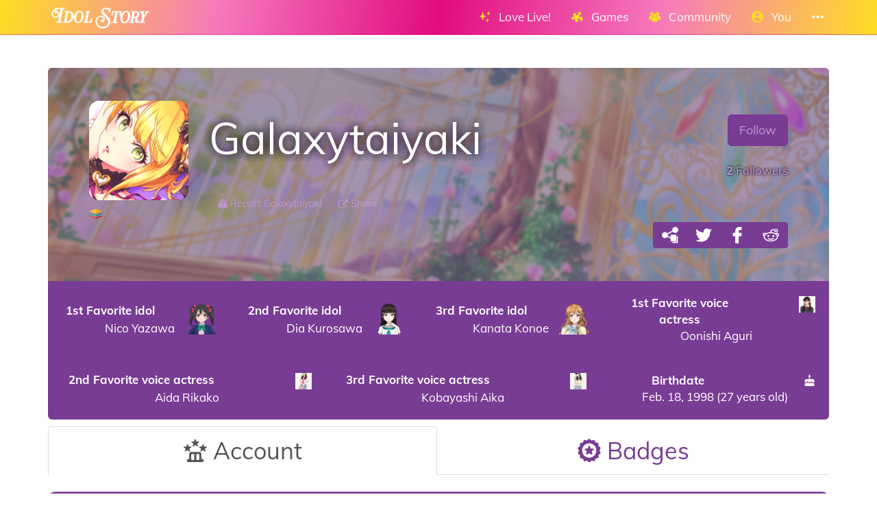

--- FILE ---
content_type: text/html; charset=utf-8
request_url: https://idol.st/user/805/Galaxytaiyaki/
body_size: 8514
content:





<!DOCTYPE html>
<html lang="en" class="html-current-user_item">
  <head>
    <meta charset="UTF-8">
    <title>Galaxytaiyaki | Users list | Community | Idol Story - Love Live!</title>

    
    <link rel="shortcut icon" type="image/x-icon" href="https://i.idol.st/static/favicon.ico" />
    <link rel="apple-touch-icon" sizes="180x180" href="https://i.idol.st/static/apple-touch-icon.png">
    <link rel="icon" type="image/png" sizes="32x32" href="https://i.idol.st/static/favicon-32x32.png">
    <link rel="icon" type="image/png" sizes="16x16" href="https://i.idol.st/static/favicon-16x16.png">
    <link rel="mask-icon" href="https://i.idol.st/static/safari-pinned-tab.svg" color="#e10b80">
    <meta name="msapplication-TileColor" content="#e10b80">
    <meta name="theme-color" content="#e10b80">

    
    <link rel="stylesheet" href="https://i.idol.st/static/bower/bootstrap/dist/css/bootstrap.min.css">
    
    <link rel="stylesheet" href="https://i.idol.st/static/css/style.css?6">
    
    

    
    <meta name="viewport" content="width=device-width,initial-scale=1.0">
    <meta name="description" content="Welcome to the home of Love Livers!">
    <meta name="keywords" content="Love Live!, Idol Story, Galaxytaiyaki, LoveLive, ラブライブ, スクスタ, SIFAS, LLAS,  community, wiki, social media, Android game, iPhone game, rhythm game, cards, card, tracker, share collection">
    <meta name="author" content="@db0company">
    
    <meta property="og:site_name" content="Idol Story - Love Live!">
    <meta property="og:title" content="Galaxytaiyaki | Users list | Community | Idol Story - Love Live!">
    <meta property="og:url" content="https://idol.st/user/805/Galaxytaiyaki/">
    <meta property="og:description" content="Welcome to the home of Love Livers!">
    <meta property="og:image" content="https://www.gravatar.com/avatar/ec82886779ed848625af42cf62c0e981?s=200&amp;d=https%3A%2F%2Fi.idol.st%2Fstatic%2Fimg%2Favatar.png%3F6"/>
    <meta property="og:image:alt" content="Galaxytaiyaki">

    
    <meta name="twitter:site" content="@idoldotst">
    <meta name="twitter:image" content="https://www.gravatar.com/avatar/ec82886779ed848625af42cf62c0e981?s=200&amp;d=https%3A%2F%2Fi.idol.st%2Fstatic%2Fimg%2Favatar.png%3F6">
    <meta name="twitter:creator" content="@db0company">
    <!--[if lt IE 9]>
        <script src="http://html5shim.googlecode.com/svn/trunk/html5.js">
        </script>
        <![endif]-->
    
    
    <script src='https://www.google.com/recaptcha/api.js?render=6LeMXWsqAAAAADjCswSkkNOU_PitMQt1_qeL89oH'></script>

    <script>
    grecaptcha.ready(function() {
        grecaptcha.execute('6LeMXWsqAAAAADjCswSkkNOU_PitMQt1_qeL89oH', {action: 'user_item'}).then(function(token) {
    document.querySelectorAll('input.django-recaptcha-hidden-field').forEach(function (value) {
        value.value = token;
    });
    return token;
})
    });
</script>
    

    
  </head>
  <body class="current-user_item">
    
    <nav class="navbar navbar-main navbar-fixed-top">
      <div class="container">
        <div class="navbar-header">
          
          <button type="button" class="navbar-toggle collapsed" data-toggle="collapse" data-target=".navbar-collapse">
            <span class="sr-only">Toggle navigation</span>
            <span class="icon-bar"></span>
            <span class="icon-bar"></span>
            <span class="icon-bar"></span>
          </button>
          
          <a class="navbar-brand" href="/">
            <img src="https://i.idol.st/static/img/IdolStoryHorizontal.png?6" class="logo hidden-xs hidden-sm"><span class="visible-xs visible-sm site-name">Idol Story</span>
          </a>
        </div>
        
        <div class="collapse navbar-collapse collapse">
          <ul class="nav navbar-nav navbar-right">
            
            
            
            
            <li class=" dropdown" data-link-name="lovelive">
              <a href="/lovelive/" class="dropdown-toggle" data-toggle="dropdown" id="navBarIDDropDownlovelive">
                
                <i class="flaticon-idolized"></i>
                
                <span class="hidden-sm"> &nbsp; 
                    Love Live!
                    <small class="hidden-md hidden-lg hidden-xl">&nbsp; <span class="glyphicon glyphicon-chevron-down"></span></small>
                  </span>
              </a>
              
              <ul class="dropdown-menu" role="menu">
                
                
                
                <li class="" data-link-name="about_lovelive">
                  <a href="/wiki/About%20Love%20Live/">
                    
                    <i class="flaticon-about"></i>
                    
                    About Love Live!
                    
                  </a>
                </li>
                
                
                
                
                
                <li class="" data-link-name="news_lovelive">
                  <a href="/wiki/">
                    
                    <i class="flaticon-wiki"></i>
                    
                    Wiki
                    
                  </a>
                </li>
                
                <li class="divider"></li>
                
                
                
                
                
                <li class="" data-link-name="idol_list">
                  <a href="/idols/">
                    
                    <i class="flaticon-idol"></i>
                    
                    Idols list
                    
                  </a>
                </li>
                
                
                
                
                
                <li class="" data-link-name="voiceactress_list">
                  <a href="/voiceactresses/">
                    
                    <i class="flaticon-voice-actress"></i>
                    
                    Voice actresses list
                    
                  </a>
                </li>
                
                
                
                
                
                <li class="" data-link-name="song_list">
                  <a href="/songs/">
                    
                    <i class="flaticon-song"></i>
                    
                    Songs list
                    
                  </a>
                </li>
                
                
                
                
                
                <li class="divider"></li>
                
                <li class="" data-link-name="comic_list">
                  <a href="/comics/">
                    
                    <i class="flaticon-comments"></i>
                    
                    Comics list
                    
                  </a>
                </li>
                
                
                
                
                
                <li class="" data-link-name="background_list">
                  <a href="/backgrounds/">
                    
                    <i class="flaticon-pictures"></i>
                    
                    Backgrounds list
                    
                  </a>
                </li>
                
                
                
                
              </ul>
              
            </li>
            
            
            
            
            
            <li class=" dropdown" data-link-name="games">
              <a href="/games/" class="dropdown-toggle" data-toggle="dropdown" id="navBarIDDropDowngames">
                
                <i class="flaticon-hobbies"></i>
                
                <span class="hidden-sm"> &nbsp; 
                    Games
                    <small class="hidden-md hidden-lg hidden-xl">&nbsp; <span class="glyphicon glyphicon-chevron-down"></span></small>
                  </span>
              </a>
              
              <ul class="dropdown-menu" role="menu">
                
                
                <li class="dropdown-header large" data-link-name="LinkLike">
                  
                  <img src="https://i.idol.st/static/img/i_game/LinkLike.png?6" height="16" />
                  
                  Link! Like! Love Live!
                </li>
                
                
                
                
                <li class="" data-link-name="story_linklike">
                  <a href="/wiki/Link!%20Like!:%20Story/">
                    
                    <i class="flaticon-wiki"></i>
                    
                    Story
                    
                  </a>
                </li>
                
                
                
                
                <li class="dropdown-header large" data-link-name="SIF2">
                  
                  <img src="https://i.idol.st/static/img/i_game/SIF2.png?6" height="16" />
                  
                  SIF2 MIRACLE LIVE
                </li>
                
                
                
                
                <li class="" data-link-name="about_sif2">
                  <a href="/wiki/About%20SIF2%20MIRACLE%20LIVE/">
                    
                    <i class="flaticon-about"></i>
                    
                    About SIF2 MIRACLE LIVE
                    
                  </a>
                </li>
                
                
                
                
                
                <li class="" data-link-name="gameplay_sif2">
                  <a href="/wiki/SIF2%20MIRACLE%20LIVE%20Gameplay/">
                    
                    <i class="flaticon-game"></i>
                    
                    Gameplay
                    
                  </a>
                </li>
                
                
                
                
                
                <li class="" data-link-name="SIF2/card_list">
                  <a href="/SIF2/cards/">
                    
                    <i class="flaticon-deck"></i>
                    
                    Cards list
                    
                  </a>
                </li>
                
                
                
                
                
                <li class="" data-link-name="comics_sif2">
                  <a href="/comics/SIF2/">
                    
                    <i class="flaticon-comments"></i>
                    
                    Comics list
                    
                  </a>
                </li>
                
                
                
                
                <li class="dropdown-header large" data-link-name="ALLSTARS">
                  
                  <img src="https://i.idol.st/static/img/i_game/ALLSTARS.png?6" height="16" />
                  
                  All Stars
                </li>
                
                
                
                
                <li class="" data-link-name="about_allstars">
                  <a href="/wiki/About%20All%20Stars/">
                    
                    <i class="flaticon-about"></i>
                    
                    About All Stars
                    
                  </a>
                </li>
                
                
                
                
                
                <li class="" data-link-name="gameplay_allstars">
                  <a href="/wiki/SIF2%20MIRACLE%20LIVE%20Gameplay/">
                    
                    <i class="flaticon-game"></i>
                    
                    Gameplay
                    
                  </a>
                </li>
                
                
                
                
                
                <li class="" data-link-name="allstars/card_list">
                  <a href="/allstars/cards/">
                    
                    <i class="flaticon-deck"></i>
                    
                    Cards list
                    
                  </a>
                </li>
                
                
                
                
                
                <li class="" data-link-name="allstars/costume_list">
                  <a href="/allstars/costumes/">
                    
                    <i class="flaticon-dress"></i>
                    
                    Costumes list
                    
                  </a>
                </li>
                
                
                
                
                
                <li class="" data-link-name="allstars/still_list">
                  <a href="/allstars/stills/">
                    
                    <i class="flaticon-pictures"></i>
                    
                    Stills list
                    
                  </a>
                </li>
                
                
                
                
                
                <li class="" data-link-name="songs_allstars">
                  <a href="/songs/ALLSTARS/">
                    
                    <i class="flaticon-song"></i>
                    
                    Songs list
                    
                  </a>
                </li>
                
                
                
                
                
                <li class="" data-link-name="backgrounds_allstars">
                  <a href="/backgrounds/ALLSTARS/">
                    
                    <i class="flaticon-pictures"></i>
                    
                    Backgrounds list
                    
                  </a>
                </li>
                
                
                
                
              </ul>
              
            </li>
            
            
            
            
            
            <li class=" dropdown" data-link-name="community">
              <a href="/community/" class="dropdown-toggle" data-toggle="dropdown" id="navBarIDDropDowncommunity">
                
                <i class="flaticon-users"></i>
                
                <span class="hidden-sm"> &nbsp; 
                    Community
                    <small class="hidden-md hidden-lg hidden-xl">&nbsp; <span class="glyphicon glyphicon-chevron-down"></span></small>
                  </span>
              </a>
              
              <ul class="dropdown-menu" role="menu">
                
                
                
                <li class="" data-link-name="news_community">
                  <a href="/activities/community-news/">
                    
                    <i class="flaticon-megaphone"></i>
                    
                    News
                    
                  </a>
                </li>
                
                <li class="divider"></li>
                
                
                
                
                
                <li class="" data-link-name="user_list">
                  <a href="/users/">
                    
                    <i class="flaticon-users"></i>
                    
                    Users list
                    
                  </a>
                </li>
                
                
                
                
                
                <li class="" data-link-name="activity_list">
                  <a href="/activities/">
                    
                    <i class="flaticon-comments"></i>
                    
                    Feed
                    
                  </a>
                </li>
                
                
                
                
                
                <li class="divider"></li>
                
                <li class="" data-link-name="discord">
                  <a href="https://discord.gg/ywqVBUP" class="external-link" target="_blank">
                    
                    <img src="https://i.idol.st/static/img/links/discord.png?6" height="16" />
                    
                    Discord
                    
                  </a>
                </li>
                
                
                
                
                
                <li class="divider"></li>
                
                <li class="" data-link-name="twitter">
                  <a href="https://twitter.com/idoldotst" class="external-link" target="_blank">
                    
                    <img src="https://i.idol.st/static/img/links/twitter.png?6" height="16" />
                    
                    Twitter
                    
                  </a>
                </li>
                
                
                
                
                
                <li class="" data-link-name="instagram">
                  <a href="https://instagram.com/idoldotst" class="external-link" target="_blank">
                    
                    <img src="https://i.idol.st/static/img/links/instagram.png?6" height="16" />
                    
                    Instagram
                    
                  </a>
                </li>
                
                
                
                
                
                <li class="" data-link-name="facebook">
                  <a href="https://facebook.com/idoldotst" class="external-link" target="_blank">
                    
                    <img src="https://i.idol.st/static/img/links/facebook.png?6" height="16" />
                    
                    Facebook
                    
                  </a>
                </li>
                
                
                
                
              </ul>
              
            </li>
            
            
            
            
            
            
            
            
            
            <li class=" dropdown" data-link-name="you">
              <a href="/you/" class="dropdown-toggle" data-toggle="dropdown" id="navBarIDDropDownyou">
                
                <i class="flaticon-profile"></i>
                
                <span class="hidden-sm"> &nbsp; 
                    You
                    <small class="hidden-md hidden-lg hidden-xl">&nbsp; <span class="glyphicon glyphicon-chevron-down"></span></small>
                  </span>
              </a>
              
              <ul class="dropdown-menu" role="menu">
                
                
                
                <li class="" data-link-name="login">
                  <a href="/login/">
                    
                    Login
                    
                  </a>
                </li>
                
                
                
                
                
                <li class="" data-link-name="signup">
                  <a href="/signup/">
                    
                    Sign Up
                    
                  </a>
                </li>
                
                
                
                
              </ul>
              
            </li>
            
            
            
            
            
            <li class=" dropdown" data-link-name="more">
              <a href="/more/" class="dropdown-toggle" data-toggle="dropdown" id="navBarIDDropDownmore">
                
                <i class="flaticon-more"></i>
                
                <span class="hidden-sm"> &nbsp; 
                    
                    <small class="hidden-md hidden-lg hidden-xl">&nbsp; <span class="glyphicon glyphicon-chevron-down"></span></small>
                  </span>
              </a>
              
              <ul class="dropdown-menu" role="menu">
                
                
                
                <li class="" data-link-name="about">
                  <a href="/about/">
                    
                    <i class="flaticon-about"></i>
                    
                    About Idol Story
                    
                  </a>
                </li>
                
                
                
                
                
                <li class="" data-link-name="about_game">
                  <a href="/about_game/">
                    
                    <i class="flaticon-about"></i>
                    
                    About Love Live!
                    
                  </a>
                </li>
                
                
                
                
                
                <li class="" data-link-name="donate_list">
                  <a href="/donate/">
                    
                    <i class="flaticon-heart"></i>
                    
                    Donate
                    
                  </a>
                </li>
                
                
                
                
                
                <li class="" data-link-name="help">
                  <a href="/help/">
                    
                    <i class="flaticon-help"></i>
                    
                    Help
                    
                  </a>
                </li>
                
                
                
                
                
                <li class="" data-link-name="contact">
                  <a href="/about/#contact">
                    
                    <i class="flaticon-love-letter"></i>
                    
                    Contact us
                    
                  </a>
                </li>
                
                
                
                
                
                <li class="divider"></li>
                <li class="dropdown-header">Check out our other apps</li>
                <li class="dropdown-header">
                  
                  <a href="https://bandori.party/" target="_blank" class="other-site">
	                <img src="https://i.idol.st/static/img/other_sites/bang.png?6"
                         alt="Bandori Party" title="<strong>Bandori Party</strong><br>BanG Dream! Girls Band Party"
                         data-toggle="tooltip" data-trigger="hover" data-html="true" data-container="body" />
                  </a>
                  
                  <a href="https://cinderella.pro/" target="_blank" class="other-site">
	                <img src="https://i.idol.st/static/img/other_sites/cpro.png?6"
                         alt="Cinderella Producers" title="<strong>Cinderella Producers</strong><br>THE iDOLM@STER Cinderella Girls: Starlight Stage"
                         data-toggle="tooltip" data-trigger="hover" data-html="true" data-container="body" />
                  </a>
                  
                  <a href="https://starlight.academy/" target="_blank" class="other-site">
	                <img src="https://i.idol.st/static/img/other_sites/starlight.png?6"
                         alt="Starlight Academy" title="<strong>Starlight Academy</strong><br>Revue Starlight"
                         data-toggle="tooltip" data-trigger="hover" data-html="true" data-container="body" />
                  </a>
                  
                  <a href="https://schoolido.lu/" target="_blank" class="other-site">
	                <img src="https://i.idol.st/static/img/other_sites/schoolidolu.png?6"
                         alt="School Idol Tomodachi" title="<strong>School Idol Tomodachi</strong><br>LoveLive! School Idol Festival"
                         data-toggle="tooltip" data-trigger="hover" data-html="true" data-container="body" />
                  </a>
                  
                  <a href="https://ac.db0.company/" target="_blank" class="other-site">
	                <img src="https://i.idol.st/static/img/other_sites/ac.png?6"
                         alt="AC" title="<strong>AC</strong><br>Animal Crossing: New Horizons"
                         data-toggle="tooltip" data-trigger="hover" data-html="true" data-container="body" />
                  </a>
                  
                  <a href="https://stardust.run/" target="_blank" class="other-site">
	                <img src="https://i.idol.st/static/img/other_sites/stardustrun.png?6"
                         alt="Stardust Run" title="<strong>Stardust Run</strong><br>Pokémon Go"
                         data-toggle="tooltip" data-trigger="hover" data-html="true" data-container="body" />
                  </a>
                  
                  <a href="https://starlet.db0.company/" target="_blank" class="other-site">
	                <img src="https://i.idol.st/static/img/other_sites/starlet.png?6"
                         alt="Starlet" title="<strong>Starlet</strong><br>RuPaul&#39;s Drag Race Superstar"
                         data-toggle="tooltip" data-trigger="hover" data-html="true" data-container="body" />
                  </a>
                  
                  <a href="http://frgl.db0.company/" target="_blank" class="other-site">
	                <img src="https://i.idol.st/static/img/other_sites/frgl.png?6"
                         alt="fr.gl" title="<strong>fr.gl</strong><br>Glee Forever"
                         data-toggle="tooltip" data-trigger="hover" data-html="true" data-container="body" />
                  </a>
                  
                </li>
                
                <li class="divider"></li>
                <li class="dropdown-header">Language</li>
                <li>
                  <form action="/i18n/setlang/" method="post" style="padding: 3px 20px;">
                    <input type='hidden' name='csrfmiddlewaretoken' value='plLfUqtVkWnzpwaiEOu98fnszYa4b8D4' />
                    <input name="next" type="hidden" value="/user/805/Galaxytaiyaki/?" />
                    <select name="language" id="switchLanguage">
                      
                      <option value="en" selected>English</option>
                      
                      <option value="es">Español</option>
                      
                      <option value="zh-hans">简体中文</option>
                      
                      <option value="ru">Русский</option>
                      
                      <option value="it">Italiano</option>
                      
                      <option value="fr">Français</option>
                      
                      <option value="de">Deutsch</option>
                      
                      <option value="pl">polski</option>
                      
                      <option value="ja">日本語</option>
                      
                      <option value="kr">한국어</option>
                      
                      <option value="id">Indonesia</option>
                      
                      <option value="vi">Tiếng Việt Nam</option>
                      
                      <option value="zh-hant">繁體中文</option>
                      
                      <option value="pt">Português</option>
                      
                      <option value="pt-br">Português Brasileiro</option>
                      
                      <option value="tr">Türkçe</option>
                      
                      <option value="th">ไทย</option>
                      
                      <option value="uk">Українська</option>
                      
                    </select>
                  </form>
                  <a href="/help/Translators%20guide" class="fontx0-8 text-muted" target="_blank">Help us translate the site</a>
                </li>
                
              </ul>
              
            </li>
            
            
          </ul>
        </div>
        
      </div>
    </nav>
    

    <main>
      
<div class="container item-container">
  
  
<h1 class="page-title  page-title-user_item hidden item-page-title item-page-title-user">
  <span class="text-muted page-title-prefixes">
    <a href="/community/">
      Community
      </a>
    <span class="separator">/</span>
    
    <a href="/users/">
      Users list
      </a>
    <span class="separator">/</span>
    
    
  </span>
  
    
    <i class="flaticon-users"></i>
    
    Galaxytaiyaki
    
    
</h1>

  



<div>
  <br><br>
  <div class="jumbotron jumbotron-elegant with-background" style="background-image: url('//i.idol.st/u/background/JpzM38Background-SEBaFo.png');" id="profile" data-color="elegant">
    <div class="topprofile">
      <div class="row">
        <div class="col-sm-2">
          




<div class="avatar_wrapper  " ><div class="avatar_inner_wrapper">
  <img src="https://www.gravatar.com/avatar/ec82886779ed848625af42cf62c0e981?s=200&amp;d=https%3A%2F%2Fi.idol.st%2Fstatic%2Fimg%2Favatar.png%3F6" class="avatar img-responsive" alt="Galaxytaiyaki avatar">
  
  
</div></div>

          
          
          
          <a href="/help/Roles/" data-ajax-url="/ajax/help/Roles/" data-ajax-title="Roles" class="a-nodifference">
            <img src="https://i.idol.st/static/img/groups/design.png?6"
                 alt="Graphic designer" width="20" data-toggle="tooltip"
                 title="Graphic designer" data-trigger="hover"
                 data-placement="top" data-container="body" />
          </a>
          
          
        </div>
        <div class="col-sm-10">
          <div class="info">
            <div class="pull-right text-right">
              
              <a href="/signup/?next=/user/805/Galaxytaiyaki/?&next_title=Profile: Galaxytaiyaki" class="btn btn-lg btn-elegant">Follow</a><br>
              
              <div class="follow-buttons">
                <br>
                <a href="/users/?followers_of=805"
                   data-ajax-url="/ajax/users/?ajax_modal_only&followers_of=805"
                   data-ajax-title="Followers"
                   >
                  <strong>2</strong> Followers
                </a>
                <br>
                <a href="/users/?followed_by=805"
                   data-ajax-url="/ajax/users/?ajax_modal_only&followed_by=805"
                   data-ajax-title="Following"
                    style="display: none">
                  <strong>0</strong> Following
                </a>
              </div>
            </div>
            <h1 class="text-secondary" id="username" data-user-id="805">Galaxytaiyaki</h1>
            
            <br>
            <div class="description">
              
            </div>
            

<div class="below-item-buttons btn-group ">
  
  
  
  
  <a href="/reports/add/user/?id=805" data-btn-name="report"
     class="btn btn-link-elegant "
     title="Report Galaxytaiyaki"
     
      target="_blank"
     
     >
    <i class="flaticon-warning"></i>
    
    
    <span class="message">
      Report Galaxytaiyaki
      
    </span>
    
    
  </a>
  
  
  
  <a href="https://idol.st/user/805/Galaxytaiyaki/" data-btn-name="share"
     class="btn btn-link-elegant "
     title="Share"
     
     
     
     >
    <i class="flaticon-link"></i>
    
    
    <span class="message">
      Share
      
    </span>
    
    
  </a>
  
  
</div>



            <div class="text-right badges">
              
              
              <div class="btn-group">
                

<div class="btn-group">
<a href="https://idol.st/user/805/Galaxytaiyaki/" class="btn share-button btn-elegant" target="_blank" data-copy-to-clipboard="https://idol.st/user/805/Galaxytaiyaki/" data-toggle="tooltip" title="Copy" data-trigger="hover" data-placement="top" data-container="body">
  <img src="https://i.idol.st/static/img/links/share-copy.png?6" alt="Copy" />
</a>
<a href="https://twitter.com/share?text=Check%20out%20Galaxytaiyaki%27s%20awesome%20collection%21&url=https%3A//idol.st/user/805/Galaxytaiyaki/&hashtags=LoveLive,ラブライブ,スクスタ,SIFAS,LLAS,&via=idoldotst" class="btn share-button btn-elegant" target="_blank" data-toggle="tooltip" title="Twitter" data-trigger="hover" data-placement="top" data-container="body">
  <img src="https://i.idol.st/static/img/links/twitter.png?6" alt="Twitter" />
</a>
<a href="https://www.facebook.com/sharer/sharer.php?u=https%3A//idol.st/user/805/Galaxytaiyaki/" class="btn share-button btn-elegant" target="_blank" data-toggle="tooltip" title="Facebook" data-trigger="hover" data-placement="top" data-container="body">
  <img src="https://i.idol.st/static/img/links/facebook.png?6" alt="Facebook" />
</a>
<a href="http://www.reddit.com/submit?url=https%3A//idol.st/user/805/Galaxytaiyaki/&title=Check%20out%20Galaxytaiyaki%27s%20awesome%20collection%21" class="btn share-button btn-elegant" target="_blank" data-toggle="tooltip" title="Reddit" data-trigger="hover" data-placement="top" data-container="body">
  <img src="https://i.idol.st/static/img/links/reddit.png?6" alt="Reddit" />
</a>
</div>

              </div>
              
            </div>
          </div>
        </div>
      </div>
    </div>
  </div>
  <div class="profile-tabs">
    <table>
      <tr>
        
        
    </tr></table>
    <table class="white-table table-responsive text-center table-buttons">
      <tr>
        
        <td>
          

<a href="/idol/18/" target="_blank" class="user-link" data-link="favorite_character1"
   data-raw-value="18">
  <div class="row"><div class="col-xs-8"><strong>
	1st Favorite idol
    </strong></div>
    <div class="col-xs-4 text-right">
      
      <img src="https://i.idol.st/u/idol/18Yazawa-Nico-agidhY.png" alt="1st Favorite idol" width="24" height="24">
      
    </div>
  </div>
  Nico Yazawa
</a>

        </td>
        
        
        <td>
          

<a href="/idol/6/" target="_blank" class="user-link" data-link="favorite_character2"
   data-raw-value="6">
  <div class="row"><div class="col-xs-8"><strong>
	2nd Favorite idol
    </strong></div>
    <div class="col-xs-4 text-right">
      
      <img src="https://i.idol.st/u/idol/6Kurosawa-Dia-gjXWOR.png" alt="2nd Favorite idol" width="24" height="24">
      
    </div>
  </div>
  Dia Kurosawa
</a>

        </td>
        
        
        <td>
          

<a href="/idol/50/" target="_blank" class="user-link" data-link="favorite_character3"
   data-raw-value="50">
  <div class="row"><div class="col-xs-8"><strong>
	3rd Favorite idol
    </strong></div>
    <div class="col-xs-4 text-right">
      
      <img src="https://i.idol.st/u/idol/50Konoe-Kanata-xB16n7.png" alt="3rd Favorite idol" width="24" height="24">
      
    </div>
  </div>
  Kanata Konoe
</a>

        </td>
        
        
        <td>
          

<a href="/voiceactress/21/" target="_blank" class="user-link" data-link="d_extra-favorite_voiceactress1"
   data-raw-value="21">
  <div class="row"><div class="col-xs-8"><strong>
	1st Favorite voice actress
    </strong></div>
    <div class="col-xs-4 text-right">
      
      <img src="https://i.idol.st/u/voiceactress/tthumb/21Oonishi-Aguri-FUXfkr.jpg" alt="1st Favorite voice actress" width="24" height="24">
      
    </div>
  </div>
  Oonishi Aguri
</a>

        </td>
        
        
    </tr></table>
    <table class="white-table table-responsive text-center table-buttons">
      <tr>
        
        <td>
          

<a href="/voiceactress/12/" target="_blank" class="user-link" data-link="d_extra-favorite_voiceactress2"
   data-raw-value="12">
  <div class="row"><div class="col-xs-8"><strong>
	2nd Favorite voice actress
    </strong></div>
    <div class="col-xs-4 text-right">
      
      <img src="https://i.idol.st/u/voiceactress/tthumb/12Aida-Rikako-Ly4zHa.jpeg" alt="2nd Favorite voice actress" width="24" height="24">
      
    </div>
  </div>
  Aida Rikako
</a>

        </td>
        
        
        <td>
          

<a href="/voiceactress/16/" target="_blank" class="user-link" data-link="d_extra-favorite_voiceactress3"
   data-raw-value="16">
  <div class="row"><div class="col-xs-8"><strong>
	3rd Favorite voice actress
    </strong></div>
    <div class="col-xs-4 text-right">
      
      <img src="https://i.idol.st/u/voiceactress/tthumb/16Kobayashi-Aika-lB6E1D.jpeg" alt="3rd Favorite voice actress" width="24" height="24">
      
    </div>
  </div>
  Kobayashi Aika
</a>

        </td>
        
        
        <td>
          

<a href="https://www.timeanddate.com/countdown/birthday?iso=20260218T00&amp;msg=Galaxytaiyaki%27s+birthday" target="_blank" class="user-link" data-link="birthdate">
  <div class="row"><div class="col-xs-8"><strong>
	Birthdate
    </strong></div>
    <div class="col-xs-4 text-right">
      
      <i class="flaticon-birthday"></i>
      
    </div>
  </div>
  Feb. 18, 1998 (27 years old)
</a>

        </td>
        
      </tr>
    </table>
  </div>
  <div>

    <!-- Nav tabs -->
    <ul class="nav nav-tabs nav-tabs-elegant" id="profiletabs">
      
      <li class="active" style="width: 50.0%;"><a href="#profileaccount" data-toggle="tab">
          <span><i class="flaticon-leaderboard"></i><span class="hidden-xs hidden-sm">
            Account</span></span>
                                                                               </a></li>
      
      <li style="width: 50.0%;"><a href="#profilebadge" data-toggle="tab">
          <span><i class="flaticon-badge"></i><span class="hidden-xs hidden-sm">
            Badges</span></span>
                                                                               </a></li>
      
    </ul>

    <!-- Tab panes -->
    <div class="tab-content">
      
      <div role="tabpanel" class="tab-pane active" id="profileaccount" data-tab-name="account">
        
        <br>
        

<div class="panel panel-elegant panel-default-account"
     data-account-id="182" id="182" data-color="elegant">
  <div class="panel-heading default-account"><div class="panel-heading-inside">
      
    <div class="row">
      <div class="col-md-2">
        
        




<div class="avatar_wrapper  " ><div class="avatar_inner_wrapper">
  <img src="https://www.gravatar.com/avatar/ec82886779ed848625af42cf62c0e981?s=100&amp;d=https%3A%2F%2Fi.idol.st%2Fstatic%2Fimg%2Favatar.png%3F6" class="avatar img-responsive" height="100" width="100" alt="Galaxytaiyaki avatar">
  
  
</div></div>

        
      </div>
      <div class="col-md-8">
        
        <h3 class="username">Galaxytaiyaki</h3>
      </div>
      <div class="col-md-2">
        <h3 class="level">36</h3>
        <div class="friend_id"><small>250 789 304</small></div>
        <div class="account_type"><i class="fontx0-8">&nbsp;&nbsp;&nbsp;All Stars</i></div>
      </div>
    </div>
    
  </div></div>
  <div class="panel-body">
    <ul class="nav nav-tabs account-tabs">
      
      
      
      <li style="width: 50.0%;"><a href="#account-182-tab-about" data-toggle="tab">
	      
          <i class="flaticon-about"></i>
          <span class="hidden-xs hidden-sm">
	    About</span>
      </a></li>
      
      <li class="active" style="width: 50.0%;"><a href="#account-182-tab-allstarscollectiblecard" data-toggle="tab">
	      
          <i class="flaticon-deck"></i>
          <span class="hidden-xs hidden-sm">
	    Collected cards</span>
      </a></li>
      
    </ul>
    <!-- Tab panes -->
    <div class="tab-content">
      
      <div role="tabpanel" class="tab-pane" id="account-182-tab-about" data-tab-name="about">
        
<div class="flex-table with-top-border about-flex-table" role="table">
    
    
    
    
    <div class="flex-tr "
         data-field="creation" role="row"
         >

      

      
      <div class="flex-td about-flex-td-icon">
        
        <i class="flaticon-date"></i>
        
      </div>

      

      <div class="flex-th about-flex-th-title ">
        <strong class="verbose-name">Join date</strong>
        
      </div>

      

      <div class="flex-td about-flex-td-content   ">
        

        <div class="field-content ">
          
          
    <span class="timezone" data-to-timezone="Local time"  >
        <span class="datetime">November 09, 2019 22:59:01 +0000</span>
        (<span class="current_timezone">UTC</span>)
    </span>
     
    <br>
    <small class="text-muted"><span class="timezone" data-timeago="true" style="display: none;">
        <span class="datetime">November 09, 2019 22:59:01 +0000</span>
    </span></small>
    
          
          
        </div>

        <div class="field-buttons">
          
        </div>

      </div>

    </div>
    
    
    
    
    
    
    
    <div class="flex-tr "
         data-field="start_date" role="row"
         >

      

      
      <div class="flex-td about-flex-td-icon">
        
        <i class="flaticon-date"></i>
        
      </div>

      

      <div class="flex-th about-flex-th-title ">
        <strong class="verbose-name">Start date</strong>
        
      </div>

      

      <div class="flex-td about-flex-td-content   ">
        

        <div class="field-content ">
          
            <span>Sept. 26, 2019</span> 
          
          
        </div>

        <div class="field-buttons">
          
        </div>

      </div>

    </div>
    
    
    
    
    
    
    
    <div class="flex-tr "
         data-field="level" role="row"
         >

      

      
      <div class="flex-td about-flex-td-icon">
        
        <i class="flaticon-max-level"></i>
        
      </div>

      

      <div class="flex-th about-flex-th-title ">
        <strong class="verbose-name">Level</strong>
        
      </div>

      

      <div class="flex-td about-flex-td-content   ">
        

        <div class="field-content ">
          
            <span>36</span> 
          
          
        </div>

        <div class="field-buttons">
          
        </div>

      </div>

    </div>
    
    
    
    
    
    
    
    <div class="flex-tr "
         data-field="_cache_leaderboard" role="row"
         >

      

      
      <div class="flex-td about-flex-td-icon">
        
        <i class="flaticon-trophy"></i>
        
      </div>

      

      <div class="flex-th about-flex-th-title ">
        <strong class="verbose-name">Leaderboard position</strong>
        
      </div>

      

      <div class="flex-td about-flex-td-content   ">
        

        <div class="field-content ">
          
            <span>#138</span> 
          
          
        </div>

        <div class="field-buttons">
          
        </div>

      </div>

    </div>
    
    
    
    
    
    
    
    <div class="flex-tr "
         data-field="friend_id" role="row"
         >

      

      
      <div class="flex-td about-flex-td-icon">
        
        <i class="flaticon-id"></i>
        
      </div>

      

      <div class="flex-th about-flex-th-title ">
        <strong class="verbose-name">Friend ID</strong>
        
      </div>

      

      <div class="flex-td about-flex-td-content   ">
        

        <div class="field-content ">
          
            <span>250 789 304</span> 
          
          
        </div>

        <div class="field-buttons">
          
        </div>

      </div>

    </div>
    
    
    
    
    
    
    
    
    
    <div class="flex-tr "
         data-field="accept_friend_requests" role="row"
         >

      

      
      <div class="flex-td about-flex-td-icon">
        
        <i class="flaticon-users"></i>
        
      </div>

      

      <div class="flex-th about-flex-th-title ">
        <strong class="verbose-name">Accept friend requests</strong>
        
      </div>

      

      <div class="flex-td about-flex-td-content   ">
        

        <div class="field-content ">
          
          <i class="flaticon-checked"></i>  <span>Yes</span> 
          
          
        </div>

        <div class="field-buttons">
          
        </div>

      </div>

    </div>
    
    
    
    
    
    
    
    <div class="flex-tr "
         data-field="play_with" role="row"
         >

      

      
      <div class="flex-td about-flex-td-icon">
        
        <i class="flaticon-thumbs"></i>
        
      </div>

      

      <div class="flex-th about-flex-th-title ">
        <strong class="verbose-name">Play with</strong>
        
      </div>

      

      <div class="flex-td about-flex-td-content   ">
        

        <div class="field-content ">
          
            <span>Thumbs</span> 
          
          
        </div>

        <div class="field-buttons">
          
        </div>

      </div>

    </div>
    
    
    
    
    
    
    
    <div class="flex-tr "
         data-field="os" role="row"
         >

      

      
      <div class="flex-td about-flex-td-icon">
        
        <i class="flaticon-android"></i>
        
      </div>

      

      <div class="flex-th about-flex-th-title ">
        <strong class="verbose-name">Operating System</strong>
        
      </div>

      

      <div class="flex-td about-flex-td-content   ">
        

        <div class="field-content ">
          
            <span>Android</span> 
          
          
        </div>

        <div class="field-buttons">
          
        </div>

      </div>

    </div>
    
    
    
    
    
    
    
    <div class="flex-tr "
         data-field="device" role="row"
         >

      

      
      <div class="flex-td about-flex-td-icon">
        
        <i class="flaticon-android"></i>
        
      </div>

      

      <div class="flex-th about-flex-th-title ">
        <strong class="verbose-name">Device</strong>
        
      </div>

      

      <div class="flex-td about-flex-td-content   ">
        

        <div class="field-content ">
          
            <span>Samsung Note9</span> 
          
          
        </div>

        <div class="field-buttons">
          
        </div>

      </div>

    </div>
    
    
    
    
    
    
    
    
    
    
    
    
    
    
    
    <div class="flex-tr "
         data-field="game" role="row"
         >

      

      
      <div class="flex-td about-flex-td-icon">
        
        <img src="https://i.idol.st/static/img/i_game/ALLSTARS.png?6" alt="Game" />
        
      </div>

      

      <div class="flex-th about-flex-th-title ">
        <strong class="verbose-name">Game</strong>
        
      </div>

      

      <div class="flex-td about-flex-td-content   ">
        

        <div class="field-content ">
          
            <span>All Stars</span> 
          
          
        </div>

        <div class="field-buttons">
          
        </div>

      </div>

    </div>
    
    
    
    
    
    
    
    <div class="flex-tr "
         data-field="allstars_version" role="row"
         >

      

      
      <div class="flex-td about-flex-td-icon">
        
        <img src="https://i.idol.st/static/img/language/ja.png?6" alt="Version" />
        
      </div>

      

      <div class="flex-th about-flex-th-title ">
        <strong class="verbose-name">Version</strong>
        
      </div>

      

      <div class="flex-td about-flex-td-content   ">
        

        <div class="field-content ">
          
            <span>Japanese version</span> 
          
          
        </div>

        <div class="field-buttons">
          
        </div>

      </div>

    </div>
    
    
    
    
    
    
    
    
    
    
    
    
    
    
    
    
    
    
    
    
    
    
    
    
    
    
    
    
    
    
    
    
    
    
    
    
    
    
    
    
    
    
    
    
    
    
    
    
    
    
    
    
    
    
    
    
    
    
    
    
    
    <div class="flex-tr "
         data-field="button_report" role="row"
         
          data-button="report"
         >

      

      
      <div class="flex-td about-flex-td-icon">
        
        <i class="flaticon-warning"></i>
        
      </div>

      

      <div class="flex-th about-flex-th-title ">
        <strong class="verbose-name">Report account</strong>
        
      </div>

      

      <div class="flex-td about-flex-td-content   ">
        

        <div class="field-content ">
          
          
    <a href="/reports/add/account/?id=182" class=" btn btn-elegant btn-lines" target="_blank"  data-btn-name="report" title="Report account">
        <i class="flaticon-warning"></i>  <span>Report account</span>   
    </a>
    
          
          
        </div>

        <div class="field-buttons">
          
        </div>

      </div>

    </div>
    
    
    
    
    
    
    
    <div class="flex-tr "
         data-field="button_share" role="row"
         
          data-button="share"
         >

      

      
      <div class="flex-td about-flex-td-icon">
        
        <i class="flaticon-link"></i>
        
      </div>

      

      <div class="flex-th about-flex-th-title ">
        <strong class="verbose-name">Share</strong>
        
      </div>

      

      <div class="flex-td about-flex-td-content   ">
        

        <div class="field-content ">
          
          

<div class="btn-group">
<a href="https://idol.st/user/805/Galaxytaiyaki/" class="btn share-button btn-elegant btn-lines" target="_blank" data-copy-to-clipboard="https://idol.st/user/805/Galaxytaiyaki/" data-toggle="tooltip" title="Copy" data-trigger="hover" data-placement="top" data-container="body">
  <img src="https://i.idol.st/static/img/links/share-copy.png?6" alt="Copy" />
</a>
<a href="https://twitter.com/share?text=Check%20out%20Galaxytaiyaki%27s%20awesome%20collection%21&url=https%3A//idol.st/user/805/Galaxytaiyaki/&hashtags=LoveLive,ラブライブ,スクスタ,SIFAS,LLAS,&via=idoldotst" class="btn share-button btn-elegant btn-lines" target="_blank" data-toggle="tooltip" title="Twitter" data-trigger="hover" data-placement="top" data-container="body">
  <img src="https://i.idol.st/static/img/links/twitter.png?6" alt="Twitter" />
</a>
<a href="https://www.facebook.com/sharer/sharer.php?u=https%3A//idol.st/user/805/Galaxytaiyaki/" class="btn share-button btn-elegant btn-lines" target="_blank" data-toggle="tooltip" title="Facebook" data-trigger="hover" data-placement="top" data-container="body">
  <img src="https://i.idol.st/static/img/links/facebook.png?6" alt="Facebook" />
</a>
<a href="http://www.reddit.com/submit?url=https%3A//idol.st/user/805/Galaxytaiyaki/&title=Check%20out%20Galaxytaiyaki%27s%20awesome%20collection%21" class="btn share-button btn-elegant btn-lines" target="_blank" data-toggle="tooltip" title="Reddit" data-trigger="hover" data-placement="top" data-container="body">
  <img src="https://i.idol.st/static/img/links/reddit.png?6" alt="Reddit" />
</a>
</div>

          
          
        </div>

        <div class="field-buttons">
          
        </div>

      </div>

    </div>
    
    
    
    
</div>


        
      </div>
      
      <div role="tabpanel" class="tab-pane active" id="account-182-tab-allstarscollectiblecard" data-tab-name="allstarscollectiblecard"></div>
      
    </div>
  </div>
</div>


        
        
        
        <br><br>
        
<div id="disqus_thread"></div>
<script type="text/javascript">
  var disqus_shortname = 'idoldotst';
  var disqus_identifier = 'user-805';

  (function() {
  var dsq = document.createElement('script'); dsq.type = 'text/javascript'; dsq.async = true;
  dsq.src = '//' + disqus_shortname + '.disqus.com/embed.js';
  (document.getElementsByTagName('head')[0] || document.getElementsByTagName('body')[0]).appendChild(dsq);
  })();
</script>
<noscript>Please enable JavaScript to view the <a href="https://disqus.com/?ref_noscript" rel="nofollow">comments powered by Disqus.</a></noscript>


        </div>
      
      <div role="tabpanel" class="tab-pane" id="profilebadge" data-tab-name="badge"></div>
      

    </div>

  </div>
</div>


  
  
  <br><br>
  
  
</div>

    </main>

    
    <!-- Modal -->
    <div class="modal fade" id="modal">
      <div class="modal-dialog">
        <div class="modal-content">
        </div>
      </div>
    </div>

    <!-- CuteForm Modal -->
    <div class="modal fade" id="cuteform-modal">
      <div class="modal-dialog modal-lg text-center">
        <div class="modal-content">
          <div class="modal-header">
            <button type="button" class="close" data-dismiss="modal" aria-label="Close"><span aria-hidden="true">&times;</span></button>
            <h4 class="modal-title text-left"></h4>
          </div>
          <div class="modal-body"></div>
        </div>
      </div>
    </div>

    <!-- Ajax Modal -->
    <div class="modal fade" id="ajaxModal">
      <div class="modal-dialog modal-lg">
        <div class="modal-content">
          <div class="modal-header">
            <button type="button" class="close" data-dismiss="modal" aria-label="Close"><span aria-hidden="true">&times;</span></button>
            <h1 class="modal-title"></h1>
          </div>
          <div class="modal-body"></div>
          <div class="modal-footer">
            <button type="button" class="btn" data-dismiss="modal">Go</button>
          </div>
        </div>
      </div>
    </div>

    <!-- Free Modal -->
    <div class="modal fade" id="freeModal">
      <div class="modal-dialog modal-lg">
        <div class="modal-content">
          <div class="modal-header">
            <button type="button" class="close" data-dismiss="modal" aria-label="Close"><span aria-hidden="true">&times;</span></button>
            <h4 class="modal-title"></h4>
          </div>
          <div class="modal-body"></div>
          <div class="modal-footer">
            <button type="button" class="btn" data-dismiss="modal">Go</button>
          </div>
        </div>
      </div>
    </div>

    <!-- Confirm Modal -->
    <div class="modal fade" id="confirmModal">
      <div class="modal-dialog modal-lg">
        <div class="modal-content">
          <div class="modal-header">
            <button type="button" class="close" data-dismiss="modal" aria-label="Close"><span aria-hidden="true">&times;</span></button>
            <h4 class="modal-title"></h4>
          </div>
          <div class="modal-body"></div>
          <div class="modal-footer">
            <button type="button" class="btn" data-dismiss="modal">Go</button>
          </div>
        </div>
      </div>
    </div>

    
    

    
    <script>
      var disqus_config = function () {
      this.language = "en";
      };
      var disqus_shortname = 'idoldotst';
    </script>
    
    <script>
      var static_url = 'https://i.idol.st/static/';
      var empty_image = 'https://i.idol.st/static/img/empty.png';
      var max_activity_height = 1200;
      var is_authenticated = false;
      var translated_terms = {"Local time": "Local time", "Loading": "Loading", "Confirm": "Confirm", "seconds": "seconds", "Less": "Less", "days": "days", "hours": "hours", "You can't cancel this action afterwards.": "You can't cancel this action afterwards.", "Unarchived": "Unarchived", "Archived": "Archived", "End of new messages": "End of new messages", "No result.": "No result.", "Cancel": "Cancel", "Level {level}": "Level {level}", "minutes": "minutes", "Copied": "Copied", "More": "More"};
      var staff_buttons_hidden = true;
      var debug = false;
      var site_name = 'Idol Story';
    </script>

    <script src="https://i.idol.st/static/bower/jquery/jquery.min.js"></script>
    <script src="https://i.idol.st/static/js/jquery.form.min.js"></script>
    <script src="https://i.idol.st/static/bower/bootstrap/dist/js/bootstrap.min.js"></script>
    <script src="https://i.idol.st/static/bower/jquery-easing/jquery.easing.min.js"></script>
    <script src="https://i.idol.st/static/bower/Autolinker.js/dist/Autolinker.min.js"></script>
    <script src="https://i.idol.st/static/bower/CuteForm/cuteform.js?3"></script>
    
    <script>
      
      cuteform($('#switchLanguage'), {"images": {"ru": "https://i.idol.st/static/img/language/ru.png?6", "fr": "https://i.idol.st/static/img/language/fr.png?6", "en": "https://i.idol.st/static/img/language/en.png?6", "uk": "https://i.idol.st/static/img/language/uk.png?6", "pt": "https://i.idol.st/static/img/language/pt.png?6", "zh-hans": "https://i.idol.st/static/img/language/zh-hans.png?6", "vi": "https://i.idol.st/static/img/language/vi.png?6", "de": "https://i.idol.st/static/img/language/de.png?6", "tr": "https://i.idol.st/static/img/language/tr.png?6", "it": "https://i.idol.st/static/img/language/it.png?6", "id": "https://i.idol.st/static/img/language/id.png?6", "kr": "https://i.idol.st/static/img/language/kr.png?6", "pt-br": "https://i.idol.st/static/img/language/pt-br.png?6", "pl": "https://i.idol.st/static/img/language/pl.png?6", "th": "https://i.idol.st/static/img/language/th.png?6", "zh-hant": "https://i.idol.st/static/img/language/zh-hant.png?6", "ja": "https://i.idol.st/static/img/language/ja.png?6", "es": "https://i.idol.st/static/img/language/es.png?6"}});
      
    </script>
    
    
    
    <script src="https://i.idol.st/static/js/magi_main.js?6"></script>
    <script src="https://i.idol.st/static/js/main.js?6"></script>
    
    <script src="https://i.idol.st/static/js/profile.js?6"></script>
    
    
    <script>
      
      
      
      
      
      
    </script>
    
<script>
  
</script>
<script>var account_tab_callbacks = {'182': {'allstarscollectiblecard': {'callback': loadCollectionForAccount('/ajax/allstarscollectiblecards/?account=182', undefined), 'called': false},},};var tab_callbacks = {'badge': {'callback': loadBadges, 'called': false},};</script>

    
    <script>
      (function(i,s,o,g,r,a,m){i['GoogleAnalyticsObject']=r;i[r]=i[r]||function(){
      (i[r].q=i[r].q||[]).push(arguments)},i[r].l=1*new Date();a=s.createElement(o),
      m=s.getElementsByTagName(o)[0];a.async=1;a.src=g;m.parentNode.insertBefore(a,m)
      })(window,document,'script','//www.google-analytics.com/analytics.js','ga');

      ga('create', 'UA-59453399-5', 'auto');
      ga('send', 'pageview');
    </script>
    
    <!-- Temporarily disabled due to jQuery bug <script id="dsq-count-scr" src="//idoldotst.disqus.com/count.js" async></script> -->
    
  <script defer src="https://static.cloudflareinsights.com/beacon.min.js/vcd15cbe7772f49c399c6a5babf22c1241717689176015" integrity="sha512-ZpsOmlRQV6y907TI0dKBHq9Md29nnaEIPlkf84rnaERnq6zvWvPUqr2ft8M1aS28oN72PdrCzSjY4U6VaAw1EQ==" data-cf-beacon='{"version":"2024.11.0","token":"bf47ee7753f346eaab627a77b30ca6a7","r":1,"server_timing":{"name":{"cfCacheStatus":true,"cfEdge":true,"cfExtPri":true,"cfL4":true,"cfOrigin":true,"cfSpeedBrain":true},"location_startswith":null}}' crossorigin="anonymous"></script>
</body>
</html>


--- FILE ---
content_type: text/html; charset=utf-8
request_url: https://idol.st/ajax/allstarscollectiblecards/?account=182&ajax_modal_only&ajax_show_top_buttons&buttons_color=elegant
body_size: 3886
content:




<div class="head-for-modal hidden">
  <span class="head-for-modal-title">Collected cards list | Galaxytaiyaki Level 36 | Galaxytaiyaki | Idol Story - Love Live!</span>
  <span class="head-for-modal-description">All the collected cards! Search by name and filter by rarity, attribute, role, skill, affects, ability (passive), affects, ability (show), affects to find all the details you need about the collected cards from Love Live!. -- Welcome to the home of Love Livers!</span>
</div>

<div class="hidden page-title-wrapper">
<h1 class="page-title page-title-small page-title-allstarscollectiblecard_list_ajax list-page-title list-page-title-allstarscollectiblecard">
  <span class="text-muted page-title-prefixes">
    <a href="/user/805/Galaxytaiyaki/">
      Galaxytaiyaki
      </a>
    <span class="separator">/</span>
    
    <a href="/user/805/Galaxytaiyaki/?open=account&amp;account182=allstarscollectiblecard#182">
      Galaxytaiyaki Level 36
      </a>
    <span class="separator">/</span>
    
    
  </span>
  
    
    <i class="flaticon-deck"></i>
    
    Collected cards list
    
    
</h1>
</div>


















<div class="row items list-items-allstarscollectiblecard" id="allstarscollectiblecard-page-1" data-page-number="1">

  

  
  

  
  <div class="col-xs-2" data-item="allstarscollectiblecard" data-item-id="61596"
       >

    
    

      <div class="text-center top-item" style="padding: 7px 0px;">
  
  <a href="/allstarscollectiblecard/61596/UR-Nico-Yazawa-Would-You-Like-Nico-s-Special-Lunch-Evening-Star-Steam-Whistle-Idolized/" data-ajax-popover="/ajax/allstarscollectiblecard/61596/" title="UR Nico Yazawa 「Would You Like Nico&#39;s Special Lunch? / Evening Star Steam Whistle」 - Idolized" class="a-nodifference">
    
    
    <img src="https://i.idol.st/u/card/icon/143Yazawa-Nico-How-s-Nico-s-Special-Lunches-UR-l8NYO1.png" alt="UR Nico Yazawa 「Would You Like Nico&#39;s Special Lunch? / Evening Star Steam Whistle」 - Idolized" class="allstarscollectiblecard-image img-responsive" style=" max-height: 300px;">
    
    
    <br>
    
    
  </a>
  
</div>

      

    

  </div>

  
  

  

  
  

  
  <div class="col-xs-2" data-item="allstarscollectiblecard" data-item-id="61600"
       >

    
    

      <div class="text-center top-item" style="padding: 7px 0px;">
  
  <a href="/allstarscollectiblecard/61600/UR-Nozomi-Tojo-Your-Wish-Might-Come-True-Gemini-Star-Bright-Idolized/" data-ajax-popover="/ajax/allstarscollectiblecard/61600/" title="UR Nozomi Tojo 「Your Wish Might Come True / Gemini Star Bright」 - Idolized" class="a-nodifference">
    
    
    <img src="https://i.idol.st/u/card/icon/138Toujou-Nozomi-Maybe-it-ll-Come-True-UR-R3O6cs.png" alt="UR Nozomi Tojo 「Your Wish Might Come True / Gemini Star Bright」 - Idolized" class="allstarscollectiblecard-image img-responsive" style=" max-height: 300px;">
    
    
    <br>
    
    
  </a>
  
</div>

      

    

  </div>

  
  

  

  
  

  
  <div class="col-xs-2" data-item="allstarscollectiblecard" data-item-id="47729"
       >

    
    

      <div class="text-center top-item" style="padding: 7px 0px;">
  
  <a href="/allstarscollectiblecard/47729/UR-Hanamaru-Kunikida-Enjoy-Your-Birdwatching-Forest-Fairy-Idolized/" data-ajax-popover="/ajax/allstarscollectiblecard/47729/" title="UR Hanamaru Kunikida 「Enjoy Your Birdwatching! / Forest Fairy」 - Idolized" class="a-nodifference">
    
    
    <img src="https://i.idol.st/u/card/icon/129Kunikida-Hanamaru-それが-野鳥観察の入り口ずら-UR-q5OEQJ.png" alt="UR Hanamaru Kunikida 「Enjoy Your Birdwatching! / Forest Fairy」 - Idolized" class="allstarscollectiblecard-image img-responsive" style=" max-height: 300px;">
    
    
    <br>
    
    
  </a>
  
</div>

      

    

  </div>

  
  

  

  
  

  
  <div class="col-xs-2" data-item="allstarscollectiblecard" data-item-id="7604"
       >

    
    

      <div class="text-center top-item" style="padding: 7px 0px;">
  
  <a href="/allstarscollectiblecard/7604/UR-Ruby-Kurosawa-Dreamy-Sweet-Potato-Tarts-Fantastic-Clown-Idolized/" data-ajax-popover="/ajax/allstarscollectiblecard/7604/" title="UR Ruby Kurosawa 「Dreamy Sweet Potato Tarts / Fantastic Clown」 - Idolized" class="a-nodifference">
    
    
    <img src="https://i.idol.st/u/card/icon/25Kurosawa-Ruby-The-Sweet-Potato-of-My-Dreams-UR-ynIQZS.png" alt="UR Ruby Kurosawa 「Dreamy Sweet Potato Tarts / Fantastic Clown」 - Idolized" class="allstarscollectiblecard-image img-responsive" style=" max-height: 300px;">
    
    
    <br>
    
    
  </a>
  
</div>

      

    

  </div>

  
  

  

  
  

  
  <div class="col-xs-2" data-item="allstarscollectiblecard" data-item-id="31326"
       >

    
    

      <div class="text-center top-item" style="padding: 7px 0px;">
  
  <a href="/allstarscollectiblecard/31326/UR-Chika-Takami-Beach-Walk-Summer-Adventure-Idolized/" data-ajax-popover="/ajax/allstarscollectiblecard/31326/" title="UR Chika Takami 「Beach Walk / Summer Adventure」 - Idolized" class="a-nodifference">
    
    
    <img src="https://i.idol.st/u/card/icon/32Takami-Chika-A-Walk-on-the-Beach-UR-mSfeZ9.png" alt="UR Chika Takami 「Beach Walk / Summer Adventure」 - Idolized" class="allstarscollectiblecard-image img-responsive" style=" max-height: 300px;">
    
    
    <br>
    
    
  </a>
  
</div>

      

    

  </div>

  
  

  

  
  

  
  <div class="col-xs-2" data-item="allstarscollectiblecard" data-item-id="61601"
       >

    
    

      <div class="text-center top-item" style="padding: 7px 0px;">
  
  <a href="/allstarscollectiblecard/61601/UR-Hanayo-Koizumi-This-Is-Where-It-Begins-Cherry-Flutter-Idolized/" data-ajax-popover="/ajax/allstarscollectiblecard/61601/" title="UR Hanayo Koizumi 「This Is Where It Begins! / Cherry Flutter」 - Idolized" class="a-nodifference">
    
    
    <img src="https://i.idol.st/u/card/icon/21Koizumi-Hanayo-The-Show-Starts-Now-UR-6ztYOS.png" alt="UR Hanayo Koizumi 「This Is Where It Begins! / Cherry Flutter」 - Idolized" class="allstarscollectiblecard-image img-responsive" style=" max-height: 300px;">
    
    
    <br>
    
    
  </a>
  
</div>

      

    

  </div>

  
  
</div><div class="row items">
  

  

  
  

  
  <div class="col-xs-2" data-item="allstarscollectiblecard" data-item-id="142176"
       >

    
    

      <div class="text-center top-item" style="padding: 7px 0px;">
  
  <a href="/allstarscollectiblecard/142176/UR-Emma-Verde-A-Crown-of-Flowers-Did-You-Make-It-Delightful-Waltz-Idolized/" data-ajax-popover="/ajax/allstarscollectiblecard/142176/" title="UR Emma Verde 「A Crown of Flowers? Did You Make It? / Delightful Waltz」 - Idolized" class="a-nodifference">
    
    
    <img src="https://i.idol.st/u/card/icon/168UR-Emma-Verde-A-Crown-of-Flowers-Did-You-Make-It-Delightful-Waltz-IGyFVL.png" alt="UR Emma Verde 「A Crown of Flowers? Did You Make It? / Delightful Waltz」 - Idolized" class="allstarscollectiblecard-image img-responsive" style=" max-height: 300px;">
    
    
    <br>
    
    
  </a>
  
</div>

      

    

  </div>

  
  

  

  
  

  
  <div class="col-xs-2" data-item="allstarscollectiblecard" data-item-id="61592"
       >

    
    

      <div class="text-center top-item" style="padding: 7px 0px;">
  
  <a href="/allstarscollectiblecard/61592/UR-Umi-Sonoda-Let-s-Decide-It-on-the-Aqua-Course-Miracle-Voyage-Idolized/" data-ajax-popover="/ajax/allstarscollectiblecard/61592/" title="UR Umi Sonoda 「Let&#39;s Decide It on the Aqua Course / Miracle Voyage」 - Idolized" class="a-nodifference">
    
    
    <img src="https://i.idol.st/u/card/icon/155Sonoda-Umi-水上アスレチックで決めましょう-UR-hgTAZm.png" alt="UR Umi Sonoda 「Let&#39;s Decide It on the Aqua Course / Miracle Voyage」 - Idolized" class="allstarscollectiblecard-image img-responsive" style=" max-height: 300px;">
    
    
    <br>
    
    
  </a>
  
</div>

      

    

  </div>

  
  

  

  
  

  
  <div class="col-xs-2" data-item="allstarscollectiblecard" data-item-id="7592"
       >

    
    

      <div class="text-center top-item" style="padding: 7px 0px;">
  
  <a href="/allstarscollectiblecard/7592/UR-Kotori-Minami-Can-You-Help-Over-Here-Welcome-to-the-Party-Idolized/" data-ajax-popover="/ajax/allstarscollectiblecard/7592/" title="UR Kotori Minami 「Can You Help Over Here? / Welcome to the Party」 - Idolized" class="a-nodifference">
    
    
    <img src="https://i.idol.st/u/card/icon/104Minami-Kotori-Can-You-Help-Me-Out-UR-7iNLO7.png" alt="UR Kotori Minami 「Can You Help Over Here? / Welcome to the Party」 - Idolized" class="allstarscollectiblecard-image img-responsive" style=" max-height: 300px;">
    
    
    <br>
    
    
  </a>
  
</div>

      

    

  </div>

  
  

  

  
  

  
  <div class="col-xs-2" data-item="allstarscollectiblecard" data-item-id="7594"
       >

    
    

      <div class="text-center top-item" style="padding: 7px 0px;">
  
  <a href="/allstarscollectiblecard/7594/UR-Rin-Hoshizora-Don-t-Worry-Rin-Is-Here-Moonlight-Dancer-Idolized/" data-ajax-popover="/ajax/allstarscollectiblecard/7594/" title="UR Rin Hoshizora 「Don&#39;t Worry, Rin Is Here! / Moonlight Dancer」 - Idolized" class="a-nodifference">
    
    
    <img src="https://i.idol.st/u/card/icon/20Hoshizora-Rin-It-s-Okay-Rin-s-Here-UR-xpluI2.png" alt="UR Rin Hoshizora 「Don&#39;t Worry, Rin Is Here! / Moonlight Dancer」 - Idolized" class="allstarscollectiblecard-image img-responsive" style=" max-height: 300px;">
    
    
    <br>
    
    
  </a>
  
</div>

      

    

  </div>

  
  

  

  
  

  
  <div class="col-xs-2" data-item="allstarscollectiblecard" data-item-id="47734"
       >

    
    

      <div class="text-center top-item" style="padding: 7px 0px;">
  
  <a href="/allstarscollectiblecard/47734/UR-Kanan-Matsuura-Let-s-Finally-Dive-Together-Priestess-of-the-Sea-God-Idolized/" data-ajax-popover="/ajax/allstarscollectiblecard/47734/" title="UR Kanan Matsuura 「Let&#39;s Finally Dive Together / Priestess of the Sea God」 - Idolized" class="a-nodifference">
    
    
    <img src="https://i.idol.st/u/card/icon/26Matsuura-Kanan-Shall-We-Go-Diving-Now-UR-TZicdF.png" alt="UR Kanan Matsuura 「Let&#39;s Finally Dive Together / Priestess of the Sea God」 - Idolized" class="allstarscollectiblecard-image img-responsive" style=" max-height: 300px;">
    
    
    <br>
    
    
  </a>
  
</div>

      

    

  </div>

  
  

  

  
  

  
  <div class="col-xs-2" data-item="allstarscollectiblecard" data-item-id="47735"
       >

    
    

      <div class="text-center top-item" style="padding: 7px 0px;">
  
  <a href="/allstarscollectiblecard/47735/UR-Mari-Ohara-First-Pair-Photo-Bitter-Sweet-Idolized/" data-ajax-popover="/ajax/allstarscollectiblecard/47735/" title="UR Mari Ohara 「First Pair Photo / Bitter &amp; Sweet」 - Idolized" class="a-nodifference">
    
    
    <img src="https://i.idol.st/u/card/icon/29Ohara-Mari-Our-First-Photo-UR-eB9Bq2.png" alt="UR Mari Ohara 「First Pair Photo / Bitter &amp; Sweet」 - Idolized" class="allstarscollectiblecard-image img-responsive" style=" max-height: 300px;">
    
    
    <br>
    
    
  </a>
  
</div>

      

    

  </div>

  
  
</div><div class="row items">
  

  

  
  

  
  <div class="col-xs-2" data-item="allstarscollectiblecard" data-item-id="142175"
       >

    
    

      <div class="text-center top-item" style="padding: 7px 0px;">
  
  <a href="/allstarscollectiblecard/142175/UR-Riko-Sakurauchi-A-Melody-We-Can-Only-Create-Today-Flower-Symphony-Idolized/" data-ajax-popover="/ajax/allstarscollectiblecard/142175/" title="UR Riko Sakurauchi 「A Melody We Can Only Create Today / Flower Symphony」 - Idolized" class="a-nodifference">
    
    
    <img src="https://i.idol.st/u/card/icon/174Sakurauchi-Riko-Our-Sound-only-for-Today-UR-I61Ro8.png" alt="UR Riko Sakurauchi 「A Melody We Can Only Create Today / Flower Symphony」 - Idolized" class="allstarscollectiblecard-image img-responsive" style=" max-height: 300px;">
    
    
    <br>
    
    
  </a>
  
</div>

      

    

  </div>

  
  

  

  
  

  
  <div class="col-xs-2" data-item="allstarscollectiblecard" data-item-id="7596"
       >

    
    

      <div class="text-center top-item" style="padding: 7px 0px;">
  
  <a href="/allstarscollectiblecard/7596/UR-Kanan-Matsuura-We-re-Inseparable-Bleu-Rêvé-Idolized/" data-ajax-popover="/ajax/allstarscollectiblecard/7596/" title="UR Kanan Matsuura 「We&#39;re Inseparable / Bleu Rêvé」 - Idolized" class="a-nodifference">
    
    
    <img src="https://i.idol.st/u/card/icon/120Matsuura-Kanan-ちゃんと繋がれたんだから-UR-aepVaj.png" alt="UR Kanan Matsuura 「We&#39;re Inseparable / Bleu Rêvé」 - Idolized" class="allstarscollectiblecard-image img-responsive" style=" max-height: 300px;">
    
    
    <br>
    
    
  </a>
  
</div>

      

    

  </div>

  
  

  

  
  

  
  <div class="col-xs-2" data-item="allstarscollectiblecard" data-item-id="7583"
       >

    
    

      <div class="text-center top-item" style="padding: 7px 0px;">
  
  <a href="/allstarscollectiblecard/7583/UR-Honoka-Kosaka-Battle-in-the-Big-Zoo-Fashionable-Romance-Idolized/" data-ajax-popover="/ajax/allstarscollectiblecard/7583/" title="UR Honoka Kosaka 「Battle in the Big Zoo! / Fashionable Romance」 - Idolized" class="a-nodifference">
    
    
    <img src="https://i.idol.st/u/card/icon/22Kousaka-Honoka-Showdown-at-the-Zoo-UR-jdszog.png" alt="UR Honoka Kosaka 「Battle in the Big Zoo! / Fashionable Romance」 - Idolized" class="allstarscollectiblecard-image img-responsive" style=" max-height: 300px;">
    
    
    <br>
    
    
  </a>
  
</div>

      

    

  </div>

  
  

  

  
  

  
  <div class="col-xs-2" data-item="allstarscollectiblecard" data-item-id="7595"
       >

    
    

      <div class="text-center top-item" style="padding: 7px 0px;">
  
  <a href="/allstarscollectiblecard/7595/UR-Nico-Yazawa-Surprise-Present-My-Sweet-Devil-Idolized/" data-ajax-popover="/ajax/allstarscollectiblecard/7595/" title="UR Nico Yazawa 「Surprise Present / My Sweet Devil」 - Idolized" class="a-nodifference">
    
    
    <img src="https://i.idol.st/u/card/icon/36Yazawa-Nico-Surprise-Gift-UR-36BQQy.png" alt="UR Nico Yazawa 「Surprise Present / My Sweet Devil」 - Idolized" class="allstarscollectiblecard-image img-responsive" style=" max-height: 300px;">
    
    
    <br>
    
    
  </a>
  
</div>

      

    

  </div>

  
  

  

  
  

  
  <div class="col-xs-2" data-item="allstarscollectiblecard" data-item-id="7597"
       >

    
    

      <div class="text-center top-item" style="padding: 7px 0px;">
  
  <a href="/allstarscollectiblecard/7597/UR-Dia-Kurosawa-Our-Secret-Priestess-Dance-Idolized/" data-ajax-popover="/ajax/allstarscollectiblecard/7597/" title="UR Dia Kurosawa 「Our Secret / Priestess Dance」 - Idolized" class="a-nodifference">
    
    
    <img src="https://i.idol.st/u/card/icon/24Kurosawa-Dia-It-s-A-Secret-UR-1bX9v9.png" alt="UR Dia Kurosawa 「Our Secret / Priestess Dance」 - Idolized" class="allstarscollectiblecard-image img-responsive" style=" max-height: 300px;">
    
    
    <br>
    
    
  </a>
  
</div>

      

    

  </div>

  
  

  

  
  

  
  <div class="col-xs-2" data-item="allstarscollectiblecard" data-item-id="7600"
       >

    
    

      <div class="text-center top-item" style="padding: 7px 0px;">
  
  <a href="/allstarscollectiblecard/7600/UR-Yoshiko-Tsushima-Angel-Sniper-Haunted-Princess-Idolized/" data-ajax-popover="/ajax/allstarscollectiblecard/7600/" title="UR Yoshiko Tsushima 「Angel Sniper / Haunted Princess」 - Idolized" class="a-nodifference">
    
    
    <img src="https://i.idol.st/u/card/icon/34Tsushima-Yoshiko-Angel-Sniper-UR-zmg6EN.png" alt="UR Yoshiko Tsushima 「Angel Sniper / Haunted Princess」 - Idolized" class="allstarscollectiblecard-image img-responsive" style=" max-height: 300px;">
    
    
    <br>
    
    
  </a>
  
</div>

      

    

  </div>

  
  
</div><div class="row items">
  

  

  
  

  
  <div class="col-xs-2" data-item="allstarscollectiblecard" data-item-id="142171"
       >

    
    

      <div class="text-center top-item" style="padding: 7px 0px;">
  
  <a href="/allstarscollectiblecard/142171/UR-Chika-Takami-Pretty-Good-Right-Midnight-Wolf-Idolized/" data-ajax-popover="/ajax/allstarscollectiblecard/142171/" title="UR Chika Takami 「Pretty Good, Right? / Midnight Wolf」 - Idolized" class="a-nodifference">
    
    
    <img src="https://i.idol.st/u/card/icon/192UR-Takami-Chika-結構上手くない-Midnight-Wolf-keSuDo.png" alt="UR Chika Takami 「Pretty Good, Right? / Midnight Wolf」 - Idolized" class="allstarscollectiblecard-image img-responsive" style=" max-height: 300px;">
    
    
    <br>
    
    
  </a>
  
</div>

      

    

  </div>

  
  

  

  
  

  
  <div class="col-xs-2" data-item="allstarscollectiblecard" data-item-id="142178"
       >

    
    

      <div class="text-center top-item" style="padding: 7px 0px;">
  
  <a href="/allstarscollectiblecard/142178/UR-Eli-Ayase-No-Really-I-m-Fine-Sweets-Deco-Idolized/" data-ajax-popover="/ajax/allstarscollectiblecard/142178/" title="UR Eli Ayase 「No, Really! I&#39;m Fine! / Sweets Deco」 - Idolized" class="a-nodifference">
    
    
    <img src="https://i.idol.st/u/card/icon/163Ayase-Eli-No-I-m-good-really-UR-7phr9d.png" alt="UR Eli Ayase 「No, Really! I&#39;m Fine! / Sweets Deco」 - Idolized" class="allstarscollectiblecard-image img-responsive" style=" max-height: 300px;">
    
    
    <br>
    
    
  </a>
  
</div>

      

    

  </div>

  
  

  

  
  

  
  <div class="col-xs-2" data-item="allstarscollectiblecard" data-item-id="142180"
       >

    
    

      <div class="text-center top-item" style="padding: 7px 0px;">
  
  <a href="/allstarscollectiblecard/142180/UR-Dia-Kurosawa-What-s-My-Next-Pose-Little-Rabbit-Idolized/" data-ajax-popover="/ajax/allstarscollectiblecard/142180/" title="UR Dia Kurosawa 「What&#39;s My Next Pose? / Little Rabbit」 - Idolized" class="a-nodifference">
    
    
    <img src="https://i.idol.st/u/card/icon/112Kurosawa-Dia-What-Shall-the-Next-Pose-Be-Like-UR-WOixQB.png" alt="UR Dia Kurosawa 「What&#39;s My Next Pose? / Little Rabbit」 - Idolized" class="allstarscollectiblecard-image img-responsive" style=" max-height: 300px;">
    
    
    <br>
    
    
  </a>
  
</div>

      

    

  </div>

  
  

  

  
  

  
  <div class="col-xs-2" data-item="allstarscollectiblecard" data-item-id="18934"
       >

    
    

      <div class="text-center top-item" style="padding: 7px 0px;">
  
  <a href="/allstarscollectiblecard/18934/UR-Yoshiko-Tsushima-Here-Comes-the-Fallen-Angel-Twilight-Demon-Idolized/" data-ajax-popover="/ajax/allstarscollectiblecard/18934/" title="UR Yoshiko Tsushima 「Here Comes the Fallen Angel! / Twilight Demon」 - Idolized" class="a-nodifference">
    
    
    <img src="https://i.idol.st/u/card/icon/110Tsushima-Yoshiko-The-Descent-of-the-Fallen-Angel-UR-WLm1Di.png" alt="UR Yoshiko Tsushima 「Here Comes the Fallen Angel! / Twilight Demon」 - Idolized" class="allstarscollectiblecard-image img-responsive" style=" max-height: 300px;">
    
    
    <br>
    
    
  </a>
  
</div>

      

    

  </div>

  
  

  

  
  

  
  <div class="col-xs-2" data-item="allstarscollectiblecard" data-item-id="7590"
       >

    
    

      <div class="text-center top-item" style="padding: 7px 0px;">
  
  <a href="/allstarscollectiblecard/7590/UR-Kotori-Minami-Our-First-Memory-Together-Lovely-Police-Idolized/" data-ajax-popover="/ajax/allstarscollectiblecard/7590/" title="UR Kotori Minami 「Our First Memory Together / Lovely Police」 - Idolized" class="a-nodifference">
    
    
    <img src="https://i.idol.st/u/card/icon/27Minami-Kotori-First-Memories-With-You-UR-MfApAd.png" alt="UR Kotori Minami 「Our First Memory Together / Lovely Police」 - Idolized" class="allstarscollectiblecard-image img-responsive" style=" max-height: 300px;">
    
    
    <br>
    
    
  </a>
  
</div>

      

    

  </div>

  
  

  

  
  

  
  <div class="col-xs-2" data-item="allstarscollectiblecard" data-item-id="7599"
       >

    
    

      <div class="text-center top-item" style="padding: 7px 0px;">
  
  <a href="/allstarscollectiblecard/7599/UR-You-Watanabe-Aquarium-Date-Rabbit-in-Wonderland-Idolized/" data-ajax-popover="/ajax/allstarscollectiblecard/7599/" title="UR You Watanabe 「Aquarium Date / Rabbit in Wonderland」 - Idolized" class="a-nodifference">
    
    
    <img src="https://i.idol.st/u/card/icon/35Watanabe-You-Aquarium-Date-UR-KPbqWx.png" alt="UR You Watanabe 「Aquarium Date / Rabbit in Wonderland」 - Idolized" class="allstarscollectiblecard-image img-responsive" style=" max-height: 300px;">
    
    
    <br>
    
    
  </a>
  
</div>

      

    

  </div>

  
  
</div><div class="row items">
  

  

  
  

  
  <div class="col-xs-2" data-item="allstarscollectiblecard" data-item-id="142233"
       >

    
    

      <div class="text-center top-item" style="padding: 7px 0px;">
  
  <a href="/allstarscollectiblecard/142233/UR-Maki-Nishikino-Movie-Date-with-Maki-Scarlet-Royal-Idolized/" data-ajax-popover="/ajax/allstarscollectiblecard/142233/" title="UR Maki Nishikino 「Movie Date with Maki / Scarlet Royal」 - Idolized" class="a-nodifference">
    
    
    <img src="https://i.idol.st/u/card/icon/28Nishikino-Maki-Movie-Date-With-Maki-UR-l79C6a.png" alt="UR Maki Nishikino 「Movie Date with Maki / Scarlet Royal」 - Idolized" class="allstarscollectiblecard-image img-responsive" style=" max-height: 300px;">
    
    
    <br>
    
    
  </a>
  
</div>

      

    

  </div>

  
  

  

  
  

  
  <div class="col-xs-2" data-item="allstarscollectiblecard" data-item-id="142172"
       >

    
    

      <div class="text-center top-item" style="padding: 7px 0px;">
  
  <a href="/allstarscollectiblecard/142172/UR-Kanan-Matsuura-Maybe-I-ll-Dive-a-Little-Deeper-The-Princess-of-the-Palace-Idolized/" data-ajax-popover="/ajax/allstarscollectiblecard/142172/" title="UR Kanan Matsuura 「Maybe I&#39;ll Dive a Little Deeper / The Princess of the Palace」 - Idolized" class="a-nodifference">
    
    
    <img src="https://i.idol.st/u/card/icon/182Matsuura-Kanan-Maybe-we-should-dive-a-little-deeper-UR-RiHiMg.png" alt="UR Kanan Matsuura 「Maybe I&#39;ll Dive a Little Deeper / The Princess of the Palace」 - Idolized" class="allstarscollectiblecard-image img-responsive" style=" max-height: 300px;">
    
    
    <br>
    
    
  </a>
  
</div>

      

    

  </div>

  
  

  

  
  

  
  <div class="col-xs-2" data-item="allstarscollectiblecard" data-item-id="142177"
       >

    
    

      <div class="text-center top-item" style="padding: 7px 0px;">
  
  <a href="/allstarscollectiblecard/142177/UR-Ruby-Kurosawa-Keep-Coming-Back-for-More-Sweets-Deco-Idolized/" data-ajax-popover="/ajax/allstarscollectiblecard/142177/" title="UR Ruby Kurosawa 「Keep Coming Back for More / Sweets Deco」 - Idolized" class="a-nodifference">
    
    
    <img src="https://i.idol.st/u/card/icon/161Kurosawa-Ruby-It-looks-delicious-UR-jytrOJ.png" alt="UR Ruby Kurosawa 「Keep Coming Back for More / Sweets Deco」 - Idolized" class="allstarscollectiblecard-image img-responsive" style=" max-height: 300px;">
    
    
    <br>
    
    
  </a>
  
</div>

      

    

  </div>

  
  

  

  
  

  
  <div class="col-xs-2" data-item="allstarscollectiblecard" data-item-id="61597"
       >

    
    

      <div class="text-center top-item" style="padding: 7px 0px;">
  
  <a href="/allstarscollectiblecard/61597/UR-Mari-Ohara-All-Right-Let-s-Go-Evening-Star-Steam-Whistle-Idolized/" data-ajax-popover="/ajax/allstarscollectiblecard/61597/" title="UR Mari Ohara 「All Right, Let&#39;s Go / Evening Star Steam Whistle」 - Idolized" class="a-nodifference">
    
    
    <img src="https://i.idol.st/u/card/icon/146Ohara-Mari-Alright-let-s-go-UR-tCqEko.png" alt="UR Mari Ohara 「All Right, Let&#39;s Go / Evening Star Steam Whistle」 - Idolized" class="allstarscollectiblecard-image img-responsive" style=" max-height: 300px;">
    
    
    <br>
    
    
  </a>
  
</div>

      

    

  </div>

  
  

  

  
  

  
  <div class="col-xs-2" data-item="allstarscollectiblecard" data-item-id="31322"
       >

    
    

      <div class="text-center top-item" style="padding: 7px 0px;">
  
  <a href="/allstarscollectiblecard/31322/UR-Hanayo-Koizumi-Keeping-Up-My-Momentum-Fleur-Rêvé-Idolized/" data-ajax-popover="/ajax/allstarscollectiblecard/31322/" title="UR Hanayo Koizumi 「Keeping Up My Momentum / Fleur Rêvé」 - Idolized" class="a-nodifference">
    
    
    <img src="https://i.idol.st/u/card/icon/121Koizumi-Hanayo-一歩きりで終わらせないように-UR-u9Kcuy.png" alt="UR Hanayo Koizumi 「Keeping Up My Momentum / Fleur Rêvé」 - Idolized" class="allstarscollectiblecard-image img-responsive" style=" max-height: 300px;">
    
    
    <br>
    
    
  </a>
  
</div>

      

    

  </div>

  
  

  

  
  

  
  <div class="col-xs-2" data-item="allstarscollectiblecard" data-item-id="7588"
       >

    
    

      <div class="text-center top-item" style="padding: 7px 0px;">
  
  <a href="/allstarscollectiblecard/7588/UR-Eli-Ayase-Miss-Elichika-s-Bowling-Lesson-Eternal-Promise-Idolized/" data-ajax-popover="/ajax/allstarscollectiblecard/7588/" title="UR Eli Ayase 「Miss Elichika&#39;s Bowling Lesson / Eternal Promise」 - Idolized" class="a-nodifference">
    
    
    <img src="https://i.idol.st/u/card/icon/19Ayase-Eli-Elichika-sensei-Bowling-Course-UR-DSLetm.png" alt="UR Eli Ayase 「Miss Elichika&#39;s Bowling Lesson / Eternal Promise」 - Idolized" class="allstarscollectiblecard-image img-responsive" style=" max-height: 300px;">
    
    
    <br>
    
    
  </a>
  
</div>

      

    

  </div>

  
  
</div><div class="row items">
  

  

</div>
<div id="allstarscollectiblecard-end-of-page-1"></div>


















<div class="text-center open_remaining">
  <a href="/allstarscollectiblecards/?reverse_order=True&amp;buttons_color=elegant&amp;ordering=allstarscard__i_rarity,idolized,allstarscard__i_attribute,allstarscard__jp_release_date&amp;account=182&amp;ajax_show_top_buttons=&open#allstarscollectiblecard-end-of-page-1" class="text-muted"><span class="remaining_total">+ <span class="remaining">155</span> collected cards</span> View all</a>
</div>

















<script>
  
  var merged_fields = {};
  
</script>

<script>
  
</script>

<script>
  
  
      
      
      
      
</script>



--- FILE ---
content_type: text/html; charset=utf-8
request_url: https://www.google.com/recaptcha/api2/anchor?ar=1&k=6LeMXWsqAAAAADjCswSkkNOU_PitMQt1_qeL89oH&co=aHR0cHM6Ly9pZG9sLnN0OjQ0Mw..&hl=en&v=9TiwnJFHeuIw_s0wSd3fiKfN&size=invisible&anchor-ms=20000&execute-ms=30000&cb=n6qnjpvhvetm
body_size: 48272
content:
<!DOCTYPE HTML><html dir="ltr" lang="en"><head><meta http-equiv="Content-Type" content="text/html; charset=UTF-8">
<meta http-equiv="X-UA-Compatible" content="IE=edge">
<title>reCAPTCHA</title>
<style type="text/css">
/* cyrillic-ext */
@font-face {
  font-family: 'Roboto';
  font-style: normal;
  font-weight: 400;
  font-stretch: 100%;
  src: url(//fonts.gstatic.com/s/roboto/v48/KFO7CnqEu92Fr1ME7kSn66aGLdTylUAMa3GUBHMdazTgWw.woff2) format('woff2');
  unicode-range: U+0460-052F, U+1C80-1C8A, U+20B4, U+2DE0-2DFF, U+A640-A69F, U+FE2E-FE2F;
}
/* cyrillic */
@font-face {
  font-family: 'Roboto';
  font-style: normal;
  font-weight: 400;
  font-stretch: 100%;
  src: url(//fonts.gstatic.com/s/roboto/v48/KFO7CnqEu92Fr1ME7kSn66aGLdTylUAMa3iUBHMdazTgWw.woff2) format('woff2');
  unicode-range: U+0301, U+0400-045F, U+0490-0491, U+04B0-04B1, U+2116;
}
/* greek-ext */
@font-face {
  font-family: 'Roboto';
  font-style: normal;
  font-weight: 400;
  font-stretch: 100%;
  src: url(//fonts.gstatic.com/s/roboto/v48/KFO7CnqEu92Fr1ME7kSn66aGLdTylUAMa3CUBHMdazTgWw.woff2) format('woff2');
  unicode-range: U+1F00-1FFF;
}
/* greek */
@font-face {
  font-family: 'Roboto';
  font-style: normal;
  font-weight: 400;
  font-stretch: 100%;
  src: url(//fonts.gstatic.com/s/roboto/v48/KFO7CnqEu92Fr1ME7kSn66aGLdTylUAMa3-UBHMdazTgWw.woff2) format('woff2');
  unicode-range: U+0370-0377, U+037A-037F, U+0384-038A, U+038C, U+038E-03A1, U+03A3-03FF;
}
/* math */
@font-face {
  font-family: 'Roboto';
  font-style: normal;
  font-weight: 400;
  font-stretch: 100%;
  src: url(//fonts.gstatic.com/s/roboto/v48/KFO7CnqEu92Fr1ME7kSn66aGLdTylUAMawCUBHMdazTgWw.woff2) format('woff2');
  unicode-range: U+0302-0303, U+0305, U+0307-0308, U+0310, U+0312, U+0315, U+031A, U+0326-0327, U+032C, U+032F-0330, U+0332-0333, U+0338, U+033A, U+0346, U+034D, U+0391-03A1, U+03A3-03A9, U+03B1-03C9, U+03D1, U+03D5-03D6, U+03F0-03F1, U+03F4-03F5, U+2016-2017, U+2034-2038, U+203C, U+2040, U+2043, U+2047, U+2050, U+2057, U+205F, U+2070-2071, U+2074-208E, U+2090-209C, U+20D0-20DC, U+20E1, U+20E5-20EF, U+2100-2112, U+2114-2115, U+2117-2121, U+2123-214F, U+2190, U+2192, U+2194-21AE, U+21B0-21E5, U+21F1-21F2, U+21F4-2211, U+2213-2214, U+2216-22FF, U+2308-230B, U+2310, U+2319, U+231C-2321, U+2336-237A, U+237C, U+2395, U+239B-23B7, U+23D0, U+23DC-23E1, U+2474-2475, U+25AF, U+25B3, U+25B7, U+25BD, U+25C1, U+25CA, U+25CC, U+25FB, U+266D-266F, U+27C0-27FF, U+2900-2AFF, U+2B0E-2B11, U+2B30-2B4C, U+2BFE, U+3030, U+FF5B, U+FF5D, U+1D400-1D7FF, U+1EE00-1EEFF;
}
/* symbols */
@font-face {
  font-family: 'Roboto';
  font-style: normal;
  font-weight: 400;
  font-stretch: 100%;
  src: url(//fonts.gstatic.com/s/roboto/v48/KFO7CnqEu92Fr1ME7kSn66aGLdTylUAMaxKUBHMdazTgWw.woff2) format('woff2');
  unicode-range: U+0001-000C, U+000E-001F, U+007F-009F, U+20DD-20E0, U+20E2-20E4, U+2150-218F, U+2190, U+2192, U+2194-2199, U+21AF, U+21E6-21F0, U+21F3, U+2218-2219, U+2299, U+22C4-22C6, U+2300-243F, U+2440-244A, U+2460-24FF, U+25A0-27BF, U+2800-28FF, U+2921-2922, U+2981, U+29BF, U+29EB, U+2B00-2BFF, U+4DC0-4DFF, U+FFF9-FFFB, U+10140-1018E, U+10190-1019C, U+101A0, U+101D0-101FD, U+102E0-102FB, U+10E60-10E7E, U+1D2C0-1D2D3, U+1D2E0-1D37F, U+1F000-1F0FF, U+1F100-1F1AD, U+1F1E6-1F1FF, U+1F30D-1F30F, U+1F315, U+1F31C, U+1F31E, U+1F320-1F32C, U+1F336, U+1F378, U+1F37D, U+1F382, U+1F393-1F39F, U+1F3A7-1F3A8, U+1F3AC-1F3AF, U+1F3C2, U+1F3C4-1F3C6, U+1F3CA-1F3CE, U+1F3D4-1F3E0, U+1F3ED, U+1F3F1-1F3F3, U+1F3F5-1F3F7, U+1F408, U+1F415, U+1F41F, U+1F426, U+1F43F, U+1F441-1F442, U+1F444, U+1F446-1F449, U+1F44C-1F44E, U+1F453, U+1F46A, U+1F47D, U+1F4A3, U+1F4B0, U+1F4B3, U+1F4B9, U+1F4BB, U+1F4BF, U+1F4C8-1F4CB, U+1F4D6, U+1F4DA, U+1F4DF, U+1F4E3-1F4E6, U+1F4EA-1F4ED, U+1F4F7, U+1F4F9-1F4FB, U+1F4FD-1F4FE, U+1F503, U+1F507-1F50B, U+1F50D, U+1F512-1F513, U+1F53E-1F54A, U+1F54F-1F5FA, U+1F610, U+1F650-1F67F, U+1F687, U+1F68D, U+1F691, U+1F694, U+1F698, U+1F6AD, U+1F6B2, U+1F6B9-1F6BA, U+1F6BC, U+1F6C6-1F6CF, U+1F6D3-1F6D7, U+1F6E0-1F6EA, U+1F6F0-1F6F3, U+1F6F7-1F6FC, U+1F700-1F7FF, U+1F800-1F80B, U+1F810-1F847, U+1F850-1F859, U+1F860-1F887, U+1F890-1F8AD, U+1F8B0-1F8BB, U+1F8C0-1F8C1, U+1F900-1F90B, U+1F93B, U+1F946, U+1F984, U+1F996, U+1F9E9, U+1FA00-1FA6F, U+1FA70-1FA7C, U+1FA80-1FA89, U+1FA8F-1FAC6, U+1FACE-1FADC, U+1FADF-1FAE9, U+1FAF0-1FAF8, U+1FB00-1FBFF;
}
/* vietnamese */
@font-face {
  font-family: 'Roboto';
  font-style: normal;
  font-weight: 400;
  font-stretch: 100%;
  src: url(//fonts.gstatic.com/s/roboto/v48/KFO7CnqEu92Fr1ME7kSn66aGLdTylUAMa3OUBHMdazTgWw.woff2) format('woff2');
  unicode-range: U+0102-0103, U+0110-0111, U+0128-0129, U+0168-0169, U+01A0-01A1, U+01AF-01B0, U+0300-0301, U+0303-0304, U+0308-0309, U+0323, U+0329, U+1EA0-1EF9, U+20AB;
}
/* latin-ext */
@font-face {
  font-family: 'Roboto';
  font-style: normal;
  font-weight: 400;
  font-stretch: 100%;
  src: url(//fonts.gstatic.com/s/roboto/v48/KFO7CnqEu92Fr1ME7kSn66aGLdTylUAMa3KUBHMdazTgWw.woff2) format('woff2');
  unicode-range: U+0100-02BA, U+02BD-02C5, U+02C7-02CC, U+02CE-02D7, U+02DD-02FF, U+0304, U+0308, U+0329, U+1D00-1DBF, U+1E00-1E9F, U+1EF2-1EFF, U+2020, U+20A0-20AB, U+20AD-20C0, U+2113, U+2C60-2C7F, U+A720-A7FF;
}
/* latin */
@font-face {
  font-family: 'Roboto';
  font-style: normal;
  font-weight: 400;
  font-stretch: 100%;
  src: url(//fonts.gstatic.com/s/roboto/v48/KFO7CnqEu92Fr1ME7kSn66aGLdTylUAMa3yUBHMdazQ.woff2) format('woff2');
  unicode-range: U+0000-00FF, U+0131, U+0152-0153, U+02BB-02BC, U+02C6, U+02DA, U+02DC, U+0304, U+0308, U+0329, U+2000-206F, U+20AC, U+2122, U+2191, U+2193, U+2212, U+2215, U+FEFF, U+FFFD;
}
/* cyrillic-ext */
@font-face {
  font-family: 'Roboto';
  font-style: normal;
  font-weight: 500;
  font-stretch: 100%;
  src: url(//fonts.gstatic.com/s/roboto/v48/KFO7CnqEu92Fr1ME7kSn66aGLdTylUAMa3GUBHMdazTgWw.woff2) format('woff2');
  unicode-range: U+0460-052F, U+1C80-1C8A, U+20B4, U+2DE0-2DFF, U+A640-A69F, U+FE2E-FE2F;
}
/* cyrillic */
@font-face {
  font-family: 'Roboto';
  font-style: normal;
  font-weight: 500;
  font-stretch: 100%;
  src: url(//fonts.gstatic.com/s/roboto/v48/KFO7CnqEu92Fr1ME7kSn66aGLdTylUAMa3iUBHMdazTgWw.woff2) format('woff2');
  unicode-range: U+0301, U+0400-045F, U+0490-0491, U+04B0-04B1, U+2116;
}
/* greek-ext */
@font-face {
  font-family: 'Roboto';
  font-style: normal;
  font-weight: 500;
  font-stretch: 100%;
  src: url(//fonts.gstatic.com/s/roboto/v48/KFO7CnqEu92Fr1ME7kSn66aGLdTylUAMa3CUBHMdazTgWw.woff2) format('woff2');
  unicode-range: U+1F00-1FFF;
}
/* greek */
@font-face {
  font-family: 'Roboto';
  font-style: normal;
  font-weight: 500;
  font-stretch: 100%;
  src: url(//fonts.gstatic.com/s/roboto/v48/KFO7CnqEu92Fr1ME7kSn66aGLdTylUAMa3-UBHMdazTgWw.woff2) format('woff2');
  unicode-range: U+0370-0377, U+037A-037F, U+0384-038A, U+038C, U+038E-03A1, U+03A3-03FF;
}
/* math */
@font-face {
  font-family: 'Roboto';
  font-style: normal;
  font-weight: 500;
  font-stretch: 100%;
  src: url(//fonts.gstatic.com/s/roboto/v48/KFO7CnqEu92Fr1ME7kSn66aGLdTylUAMawCUBHMdazTgWw.woff2) format('woff2');
  unicode-range: U+0302-0303, U+0305, U+0307-0308, U+0310, U+0312, U+0315, U+031A, U+0326-0327, U+032C, U+032F-0330, U+0332-0333, U+0338, U+033A, U+0346, U+034D, U+0391-03A1, U+03A3-03A9, U+03B1-03C9, U+03D1, U+03D5-03D6, U+03F0-03F1, U+03F4-03F5, U+2016-2017, U+2034-2038, U+203C, U+2040, U+2043, U+2047, U+2050, U+2057, U+205F, U+2070-2071, U+2074-208E, U+2090-209C, U+20D0-20DC, U+20E1, U+20E5-20EF, U+2100-2112, U+2114-2115, U+2117-2121, U+2123-214F, U+2190, U+2192, U+2194-21AE, U+21B0-21E5, U+21F1-21F2, U+21F4-2211, U+2213-2214, U+2216-22FF, U+2308-230B, U+2310, U+2319, U+231C-2321, U+2336-237A, U+237C, U+2395, U+239B-23B7, U+23D0, U+23DC-23E1, U+2474-2475, U+25AF, U+25B3, U+25B7, U+25BD, U+25C1, U+25CA, U+25CC, U+25FB, U+266D-266F, U+27C0-27FF, U+2900-2AFF, U+2B0E-2B11, U+2B30-2B4C, U+2BFE, U+3030, U+FF5B, U+FF5D, U+1D400-1D7FF, U+1EE00-1EEFF;
}
/* symbols */
@font-face {
  font-family: 'Roboto';
  font-style: normal;
  font-weight: 500;
  font-stretch: 100%;
  src: url(//fonts.gstatic.com/s/roboto/v48/KFO7CnqEu92Fr1ME7kSn66aGLdTylUAMaxKUBHMdazTgWw.woff2) format('woff2');
  unicode-range: U+0001-000C, U+000E-001F, U+007F-009F, U+20DD-20E0, U+20E2-20E4, U+2150-218F, U+2190, U+2192, U+2194-2199, U+21AF, U+21E6-21F0, U+21F3, U+2218-2219, U+2299, U+22C4-22C6, U+2300-243F, U+2440-244A, U+2460-24FF, U+25A0-27BF, U+2800-28FF, U+2921-2922, U+2981, U+29BF, U+29EB, U+2B00-2BFF, U+4DC0-4DFF, U+FFF9-FFFB, U+10140-1018E, U+10190-1019C, U+101A0, U+101D0-101FD, U+102E0-102FB, U+10E60-10E7E, U+1D2C0-1D2D3, U+1D2E0-1D37F, U+1F000-1F0FF, U+1F100-1F1AD, U+1F1E6-1F1FF, U+1F30D-1F30F, U+1F315, U+1F31C, U+1F31E, U+1F320-1F32C, U+1F336, U+1F378, U+1F37D, U+1F382, U+1F393-1F39F, U+1F3A7-1F3A8, U+1F3AC-1F3AF, U+1F3C2, U+1F3C4-1F3C6, U+1F3CA-1F3CE, U+1F3D4-1F3E0, U+1F3ED, U+1F3F1-1F3F3, U+1F3F5-1F3F7, U+1F408, U+1F415, U+1F41F, U+1F426, U+1F43F, U+1F441-1F442, U+1F444, U+1F446-1F449, U+1F44C-1F44E, U+1F453, U+1F46A, U+1F47D, U+1F4A3, U+1F4B0, U+1F4B3, U+1F4B9, U+1F4BB, U+1F4BF, U+1F4C8-1F4CB, U+1F4D6, U+1F4DA, U+1F4DF, U+1F4E3-1F4E6, U+1F4EA-1F4ED, U+1F4F7, U+1F4F9-1F4FB, U+1F4FD-1F4FE, U+1F503, U+1F507-1F50B, U+1F50D, U+1F512-1F513, U+1F53E-1F54A, U+1F54F-1F5FA, U+1F610, U+1F650-1F67F, U+1F687, U+1F68D, U+1F691, U+1F694, U+1F698, U+1F6AD, U+1F6B2, U+1F6B9-1F6BA, U+1F6BC, U+1F6C6-1F6CF, U+1F6D3-1F6D7, U+1F6E0-1F6EA, U+1F6F0-1F6F3, U+1F6F7-1F6FC, U+1F700-1F7FF, U+1F800-1F80B, U+1F810-1F847, U+1F850-1F859, U+1F860-1F887, U+1F890-1F8AD, U+1F8B0-1F8BB, U+1F8C0-1F8C1, U+1F900-1F90B, U+1F93B, U+1F946, U+1F984, U+1F996, U+1F9E9, U+1FA00-1FA6F, U+1FA70-1FA7C, U+1FA80-1FA89, U+1FA8F-1FAC6, U+1FACE-1FADC, U+1FADF-1FAE9, U+1FAF0-1FAF8, U+1FB00-1FBFF;
}
/* vietnamese */
@font-face {
  font-family: 'Roboto';
  font-style: normal;
  font-weight: 500;
  font-stretch: 100%;
  src: url(//fonts.gstatic.com/s/roboto/v48/KFO7CnqEu92Fr1ME7kSn66aGLdTylUAMa3OUBHMdazTgWw.woff2) format('woff2');
  unicode-range: U+0102-0103, U+0110-0111, U+0128-0129, U+0168-0169, U+01A0-01A1, U+01AF-01B0, U+0300-0301, U+0303-0304, U+0308-0309, U+0323, U+0329, U+1EA0-1EF9, U+20AB;
}
/* latin-ext */
@font-face {
  font-family: 'Roboto';
  font-style: normal;
  font-weight: 500;
  font-stretch: 100%;
  src: url(//fonts.gstatic.com/s/roboto/v48/KFO7CnqEu92Fr1ME7kSn66aGLdTylUAMa3KUBHMdazTgWw.woff2) format('woff2');
  unicode-range: U+0100-02BA, U+02BD-02C5, U+02C7-02CC, U+02CE-02D7, U+02DD-02FF, U+0304, U+0308, U+0329, U+1D00-1DBF, U+1E00-1E9F, U+1EF2-1EFF, U+2020, U+20A0-20AB, U+20AD-20C0, U+2113, U+2C60-2C7F, U+A720-A7FF;
}
/* latin */
@font-face {
  font-family: 'Roboto';
  font-style: normal;
  font-weight: 500;
  font-stretch: 100%;
  src: url(//fonts.gstatic.com/s/roboto/v48/KFO7CnqEu92Fr1ME7kSn66aGLdTylUAMa3yUBHMdazQ.woff2) format('woff2');
  unicode-range: U+0000-00FF, U+0131, U+0152-0153, U+02BB-02BC, U+02C6, U+02DA, U+02DC, U+0304, U+0308, U+0329, U+2000-206F, U+20AC, U+2122, U+2191, U+2193, U+2212, U+2215, U+FEFF, U+FFFD;
}
/* cyrillic-ext */
@font-face {
  font-family: 'Roboto';
  font-style: normal;
  font-weight: 900;
  font-stretch: 100%;
  src: url(//fonts.gstatic.com/s/roboto/v48/KFO7CnqEu92Fr1ME7kSn66aGLdTylUAMa3GUBHMdazTgWw.woff2) format('woff2');
  unicode-range: U+0460-052F, U+1C80-1C8A, U+20B4, U+2DE0-2DFF, U+A640-A69F, U+FE2E-FE2F;
}
/* cyrillic */
@font-face {
  font-family: 'Roboto';
  font-style: normal;
  font-weight: 900;
  font-stretch: 100%;
  src: url(//fonts.gstatic.com/s/roboto/v48/KFO7CnqEu92Fr1ME7kSn66aGLdTylUAMa3iUBHMdazTgWw.woff2) format('woff2');
  unicode-range: U+0301, U+0400-045F, U+0490-0491, U+04B0-04B1, U+2116;
}
/* greek-ext */
@font-face {
  font-family: 'Roboto';
  font-style: normal;
  font-weight: 900;
  font-stretch: 100%;
  src: url(//fonts.gstatic.com/s/roboto/v48/KFO7CnqEu92Fr1ME7kSn66aGLdTylUAMa3CUBHMdazTgWw.woff2) format('woff2');
  unicode-range: U+1F00-1FFF;
}
/* greek */
@font-face {
  font-family: 'Roboto';
  font-style: normal;
  font-weight: 900;
  font-stretch: 100%;
  src: url(//fonts.gstatic.com/s/roboto/v48/KFO7CnqEu92Fr1ME7kSn66aGLdTylUAMa3-UBHMdazTgWw.woff2) format('woff2');
  unicode-range: U+0370-0377, U+037A-037F, U+0384-038A, U+038C, U+038E-03A1, U+03A3-03FF;
}
/* math */
@font-face {
  font-family: 'Roboto';
  font-style: normal;
  font-weight: 900;
  font-stretch: 100%;
  src: url(//fonts.gstatic.com/s/roboto/v48/KFO7CnqEu92Fr1ME7kSn66aGLdTylUAMawCUBHMdazTgWw.woff2) format('woff2');
  unicode-range: U+0302-0303, U+0305, U+0307-0308, U+0310, U+0312, U+0315, U+031A, U+0326-0327, U+032C, U+032F-0330, U+0332-0333, U+0338, U+033A, U+0346, U+034D, U+0391-03A1, U+03A3-03A9, U+03B1-03C9, U+03D1, U+03D5-03D6, U+03F0-03F1, U+03F4-03F5, U+2016-2017, U+2034-2038, U+203C, U+2040, U+2043, U+2047, U+2050, U+2057, U+205F, U+2070-2071, U+2074-208E, U+2090-209C, U+20D0-20DC, U+20E1, U+20E5-20EF, U+2100-2112, U+2114-2115, U+2117-2121, U+2123-214F, U+2190, U+2192, U+2194-21AE, U+21B0-21E5, U+21F1-21F2, U+21F4-2211, U+2213-2214, U+2216-22FF, U+2308-230B, U+2310, U+2319, U+231C-2321, U+2336-237A, U+237C, U+2395, U+239B-23B7, U+23D0, U+23DC-23E1, U+2474-2475, U+25AF, U+25B3, U+25B7, U+25BD, U+25C1, U+25CA, U+25CC, U+25FB, U+266D-266F, U+27C0-27FF, U+2900-2AFF, U+2B0E-2B11, U+2B30-2B4C, U+2BFE, U+3030, U+FF5B, U+FF5D, U+1D400-1D7FF, U+1EE00-1EEFF;
}
/* symbols */
@font-face {
  font-family: 'Roboto';
  font-style: normal;
  font-weight: 900;
  font-stretch: 100%;
  src: url(//fonts.gstatic.com/s/roboto/v48/KFO7CnqEu92Fr1ME7kSn66aGLdTylUAMaxKUBHMdazTgWw.woff2) format('woff2');
  unicode-range: U+0001-000C, U+000E-001F, U+007F-009F, U+20DD-20E0, U+20E2-20E4, U+2150-218F, U+2190, U+2192, U+2194-2199, U+21AF, U+21E6-21F0, U+21F3, U+2218-2219, U+2299, U+22C4-22C6, U+2300-243F, U+2440-244A, U+2460-24FF, U+25A0-27BF, U+2800-28FF, U+2921-2922, U+2981, U+29BF, U+29EB, U+2B00-2BFF, U+4DC0-4DFF, U+FFF9-FFFB, U+10140-1018E, U+10190-1019C, U+101A0, U+101D0-101FD, U+102E0-102FB, U+10E60-10E7E, U+1D2C0-1D2D3, U+1D2E0-1D37F, U+1F000-1F0FF, U+1F100-1F1AD, U+1F1E6-1F1FF, U+1F30D-1F30F, U+1F315, U+1F31C, U+1F31E, U+1F320-1F32C, U+1F336, U+1F378, U+1F37D, U+1F382, U+1F393-1F39F, U+1F3A7-1F3A8, U+1F3AC-1F3AF, U+1F3C2, U+1F3C4-1F3C6, U+1F3CA-1F3CE, U+1F3D4-1F3E0, U+1F3ED, U+1F3F1-1F3F3, U+1F3F5-1F3F7, U+1F408, U+1F415, U+1F41F, U+1F426, U+1F43F, U+1F441-1F442, U+1F444, U+1F446-1F449, U+1F44C-1F44E, U+1F453, U+1F46A, U+1F47D, U+1F4A3, U+1F4B0, U+1F4B3, U+1F4B9, U+1F4BB, U+1F4BF, U+1F4C8-1F4CB, U+1F4D6, U+1F4DA, U+1F4DF, U+1F4E3-1F4E6, U+1F4EA-1F4ED, U+1F4F7, U+1F4F9-1F4FB, U+1F4FD-1F4FE, U+1F503, U+1F507-1F50B, U+1F50D, U+1F512-1F513, U+1F53E-1F54A, U+1F54F-1F5FA, U+1F610, U+1F650-1F67F, U+1F687, U+1F68D, U+1F691, U+1F694, U+1F698, U+1F6AD, U+1F6B2, U+1F6B9-1F6BA, U+1F6BC, U+1F6C6-1F6CF, U+1F6D3-1F6D7, U+1F6E0-1F6EA, U+1F6F0-1F6F3, U+1F6F7-1F6FC, U+1F700-1F7FF, U+1F800-1F80B, U+1F810-1F847, U+1F850-1F859, U+1F860-1F887, U+1F890-1F8AD, U+1F8B0-1F8BB, U+1F8C0-1F8C1, U+1F900-1F90B, U+1F93B, U+1F946, U+1F984, U+1F996, U+1F9E9, U+1FA00-1FA6F, U+1FA70-1FA7C, U+1FA80-1FA89, U+1FA8F-1FAC6, U+1FACE-1FADC, U+1FADF-1FAE9, U+1FAF0-1FAF8, U+1FB00-1FBFF;
}
/* vietnamese */
@font-face {
  font-family: 'Roboto';
  font-style: normal;
  font-weight: 900;
  font-stretch: 100%;
  src: url(//fonts.gstatic.com/s/roboto/v48/KFO7CnqEu92Fr1ME7kSn66aGLdTylUAMa3OUBHMdazTgWw.woff2) format('woff2');
  unicode-range: U+0102-0103, U+0110-0111, U+0128-0129, U+0168-0169, U+01A0-01A1, U+01AF-01B0, U+0300-0301, U+0303-0304, U+0308-0309, U+0323, U+0329, U+1EA0-1EF9, U+20AB;
}
/* latin-ext */
@font-face {
  font-family: 'Roboto';
  font-style: normal;
  font-weight: 900;
  font-stretch: 100%;
  src: url(//fonts.gstatic.com/s/roboto/v48/KFO7CnqEu92Fr1ME7kSn66aGLdTylUAMa3KUBHMdazTgWw.woff2) format('woff2');
  unicode-range: U+0100-02BA, U+02BD-02C5, U+02C7-02CC, U+02CE-02D7, U+02DD-02FF, U+0304, U+0308, U+0329, U+1D00-1DBF, U+1E00-1E9F, U+1EF2-1EFF, U+2020, U+20A0-20AB, U+20AD-20C0, U+2113, U+2C60-2C7F, U+A720-A7FF;
}
/* latin */
@font-face {
  font-family: 'Roboto';
  font-style: normal;
  font-weight: 900;
  font-stretch: 100%;
  src: url(//fonts.gstatic.com/s/roboto/v48/KFO7CnqEu92Fr1ME7kSn66aGLdTylUAMa3yUBHMdazQ.woff2) format('woff2');
  unicode-range: U+0000-00FF, U+0131, U+0152-0153, U+02BB-02BC, U+02C6, U+02DA, U+02DC, U+0304, U+0308, U+0329, U+2000-206F, U+20AC, U+2122, U+2191, U+2193, U+2212, U+2215, U+FEFF, U+FFFD;
}

</style>
<link rel="stylesheet" type="text/css" href="https://www.gstatic.com/recaptcha/releases/9TiwnJFHeuIw_s0wSd3fiKfN/styles__ltr.css">
<script nonce="4P3bHqQwtBlPYlnuid87JQ" type="text/javascript">window['__recaptcha_api'] = 'https://www.google.com/recaptcha/api2/';</script>
<script type="text/javascript" src="https://www.gstatic.com/recaptcha/releases/9TiwnJFHeuIw_s0wSd3fiKfN/recaptcha__en.js" nonce="4P3bHqQwtBlPYlnuid87JQ">
      
    </script></head>
<body><div id="rc-anchor-alert" class="rc-anchor-alert"></div>
<input type="hidden" id="recaptcha-token" value="[base64]">
<script type="text/javascript" nonce="4P3bHqQwtBlPYlnuid87JQ">
      recaptcha.anchor.Main.init("[\x22ainput\x22,[\x22bgdata\x22,\x22\x22,\[base64]/[base64]/[base64]/[base64]/cjw8ejpyPj4+eil9Y2F0Y2gobCl7dGhyb3cgbDt9fSxIPWZ1bmN0aW9uKHcsdCx6KXtpZih3PT0xOTR8fHc9PTIwOCl0LnZbd10/dC52W3ddLmNvbmNhdCh6KTp0LnZbd109b2Yoeix0KTtlbHNle2lmKHQuYkImJnchPTMxNylyZXR1cm47dz09NjZ8fHc9PTEyMnx8dz09NDcwfHx3PT00NHx8dz09NDE2fHx3PT0zOTd8fHc9PTQyMXx8dz09Njh8fHc9PTcwfHx3PT0xODQ/[base64]/[base64]/[base64]/bmV3IGRbVl0oSlswXSk6cD09Mj9uZXcgZFtWXShKWzBdLEpbMV0pOnA9PTM/bmV3IGRbVl0oSlswXSxKWzFdLEpbMl0pOnA9PTQ/[base64]/[base64]/[base64]/[base64]\x22,\[base64]\x22,\x22wr82dcK5XQ/[base64]/Ch8KPw6BiTTYtGMOSwrDDnxbDqcOwBUbDuzNhKSdfwqrCsBQ4wq4DeUfCmsOTwoPCoi/CkBnDgwsDw7LDlsK+w4ohw75cc1TCrcKCw4nDj8OwfsOsHsOVwrp1w4g4Sj7DksKJwqjCmDAacEzCrsOoaMKqw6Rbwp/Cp1BJKsOuIsK5WXfCnkIIAn/Dqm/Di8OjwpU4asKtVMKQw5F6F8K8C8O9w6/Ck2nCkcO9w6ArfMOlbjcuKsOIw53Cp8Ovw5jCp0NYw4Ffwo3Cj0QqKDxYw4nCgizDu3sNZBwuKhlew4LDjRZZJRJaTsKmw7gsw4LCscOKTcOEwoVYNMKKAMKQfHlaw7HDrzXDnsK/wpbCvmfDvl/DpyALaA4tewARR8KuwrZjwoFGIxgfw6TCrRpRw63CiV1pwpAPHXLClUYGw63Cl8Kqw49CD3fCnmXDs8KNLsKDwrDDjF8VIMK2wrbDrMK1I1cPwo3CoMOpTcOVwo7DtCTDkF0LbMK4wrXDt8OvYMKWwqR/w4UcLV/CtsKkDyZ8KhbCp0TDnsKxw5TCmcOtw6zCicOwZMKmwqvDphTDvw7Dm2IhwrrDscKtZMKBEcKeO0MdwrMJwoA6eDTDggl4w4vCijfCl3hMwobDjTjDp0ZUw5jDomUOw74rw67DrDLCmCQ/w6nConpjGmBtcVTDoiErGMOkTFXClsOwW8OcwpZuDcK9wq7CnsOAw6TCkC/CnnguBiIaD3c/w6jDqxFbWD/CgWhUwo3CqMOiw6ZNOcO/[base64]/CjSTDpsOYSy7DqUjDmsKgwr/DnDLDkkvCpcOMwr9KD1bDrUYawo1pw45Sw5pEAMO9Ih1/w5fCucKkwrjCmzPCiivCkF7Dlk3CkyBxYcOYDWFEDcKTwqPDjTQzw6XDuEzDncK/[base64]/CjDzCnUReb8O7V8KhwqHCqcKdwofCocO7dnzDo8OcOGnDhGUMU15Ywp9DwpQWw4LCrcKfwoHDoMKiwooHZRzDlG0xwrXCtcKYKQ9ew7Ftw4tDw5TCv8Kgw5HDmMOtTTpTwoI2wpwYQRTCnsO/w54dwpBQwodLUzDDhcKYCg0FJj/CrMKpScOEwovDjMOfScK7w7oRDsKWwpQ6woXCg8KdekFHwogDw5FIwo8Mw6PDpMKGDsK2wrZXUzXCl14vw6UTVjMnwokOw6TDp8Osw6XDucKow5Q/wqhDPnTDjsK3wqTDqEnCm8OlMMKkw5/CucOyf8KdGMO0DyLDmcOvFkfDkcKDT8OAUn3DtMOyR8OywoteV8KQwqTCjHMsw6oYbAlBwrzCsVrCisOnwp7DhsKLTyRww7nDj8OKwpfCvyfChyxbwr1sS8OlasOjwonCn8KCwoPCiF/CmcOWcsK/ecKbwq7DmG5lbkFFAcKAa8KLXMK1w7rCssObw7Zdw6h+w57Dijonwp/Dk17CkCXDhR/CgWo5w6bDscKNPMK6wpRucEYYwpvCicOaMlPCnU59woMHwrVkM8KefGEvVsOqN2/DlEUhwpMWw4nDhMOudsKHEsOiwr99w63CqcOmUcKKDMOzRcK7KRkvwrrDucOfIw3CpRvDgsKqWEMgbTUUXwLCpMO4NMOrw5pSNsKXw4JDBV7Crz7Ci1rChX7Cv8OOcRbCuMOqEsKHwqUGasK2LDHCsMKSKwM8B8KpFQ8zw5FGZMODWgHCj8Kpwo/[base64]/Dhhw7wrNXwoRoGGxIwpjCgMKtOsOkWnjDi2cVwqnDlcOCw5LDuEtuw7nDt8KoeMKoXj9xUzXDmFcCR8KuwovDgmIZHn1UZijCrkzDmz4BwoYNGWPCkADCvXJnMsOKw6/[base64]/Dq8Orw73DtUBgacK2IsKtw6FtwpbCqsKUw4EEVgFgw6HDvHxNXgzDnUNZIMOdw6QXwqnCqyxawqDDpCTDt8OTw47DqcOHw4/CnMKKwolWaMO0Oy3CgsOMAMKrUcKAwqAhw6zDomw8wobDo2g0w6/Dl31aUAnDmA3Ch8OewrjDk8OZw7BsOTFYw4PCmMKdXcOIw5NmwrrDrcOdw73DoMOwL8OCw6vDiXQNwodbVVYTw4wUd8OsWABrw7UTwonCkD5iw7LCl8OURCR7dVjDnW/DiMKLw7LCrMKswr5DXUhVwr3DmyTChcKRB2VmwqPCv8K0w7oEIlQPw6rDulnCmcONwqohRsKGZ8KAwqPDjU3DssOZwp8EwpYjXMORw6kSR8KHw6fDrMKzwrPCnhnDk8OYwptiwpVmwrlOQcOFw55UwrLDih12IRrDmsOaw5QIZz4Vw5/DsU/[base64]/VsOFw7o4w4d1w44vRjIQJEs4wpzDsj8rVMOXwqVnwph6wpjCv8KDw53Cuk9swrcDwpRgX1xaw7pEwqA0w7/Drg8dwqbCrMOKw5UjbsOhfMKxwpcEwprDkQXCs8OFw63Dl8KwwrQPPMOjw6YaU8OrwqjDmcKBwqNDa8KkwrZwwqTCkC/Cj8K3woVlG8KNUH5uwrnCgcK7A8KgU3Rrf8O3w5lEYsOhIMKFw7AvKjIOa8OkHcKTwptyF8O2TMOyw5xTw4fDvDrDq8Otw77CpFLDlMOXI23CoMKQEsKLS8Oxw4vCnB1yC8OqwoLDocKFSMOqw741woDCsk0pwpsAf8K/w5fCsMOIH8KAX2TCpjwwcxp7fxHChBjCj8KPSHwmwpHDkVRxw6HDr8Ktw5HCnMKuX1XDvRbCsAXDrUcXMsO7IU0Ew7fCjsKbC8O9OnAscMKjw7w3w5/DhsOCRcK1ekLDmC3CmcOJFcOICMOAw54AwqLDiQMGG8OOw7RMwrgxwpEEw7h6w4w9woXDu8KlR37DoENebDXClUrCkgcvdiQfwoYqw6fDkcKewpgoScKsGmJSHMOSOsKeUMKuwoRRwot5RcOCUGU3w4bCj8OlwqXCoQYPVT7CpgxBecKBcGXCgFLCrX/CpcKSSsOHw4jCiMOoXcO7V0/ChsOTwrEhw60XRsOowrTDux3CmcKKYClxwq8Fwr/CvxzDsCvChxZcwrYVA0zDvsOFwovCt8KyS8Oew6XCix7Ds2FAXRrDvTAuZRlOwpfCmMKHMsK6w5Naw7zCnXjCrcOHQkTCu8O7w5DCnEEywohNwrLCp1DDj8OPwqcxwqIsKDnDjizCtsKGw4w4w4bCt8K5wr/Cl8KjIxwQwrTDrTBNfUXCj8K9SsO4FsOrwpdKXMKmDsKJwr4WGQhjOQliwqjDlFPCg2A6E8O3RW/Dq8KseVfCqsKpasOLw6tZX1nCviwvVGPCn0ZSwqdIwr3DsG4Pw6oaBcKwTUsLEMOKwo4hwpZPWD9rB8Otw78TR8KuRsOWJsOwImfDpcOQw5FXwq/DlsOxwr/Cs8OGWSDDg8OrEcO+LcKxDVbDshjDmsK4w7PCssOzw4VMwobDlMKCw6HCscOxRSVuB8K/w5xow5fCtyRYZ2fDsUUGbcO9w4rDlMKDw5MRdMK4JMO0QsKzw4rChQxiAcOdw7fDsnXCmcOjbyYIwoHDihUjN8K1Y2fCocK6wp8iwotKwpXDgBxNw63Dj8Onw5HDlFNEw43DoMOeDGZtwovCkMK6TMKGwqAMYVJbw4wuw7rDu28Yw43CpjdYdh7CrSjCmw/DkcKJGMOewrIaWnfCgz3DoiHCh0LDgnVgw7dpwrBqwoLChhrDqijDq8ObYG7ClUjDiMKqZcKoJBxyO3jDgGsawonCuMO+w4rDgcOiwrDCrzXDn1/Dsn3DpwHDoMK2RMKSwqwgwp1nV0UowqjDjEccw4M8LwV7w7ZHWMKQPBDCiWhiwps7esKHIcKGwqo/w4LCvMOueMORcsOuJVFpw7rDqsK/b2NqZcKkwpQwwqHDgS7Dln/[base64]/CjsO7wpfDrMOSbcOxwoDDocO1w6PDsgJ7fMO4azXDhMOQw5AWwrzDusOqY8K/ZgHDhSLCmG50wrnCiMKHw419NW4vJ8OsLV7CmcO0wqHDpFROYcOuZDnDgFVrw4DCmsKWTUfDoFZ5w7DCkAnCuCZKZ2XCjAp8JwlQO8Kkw5fCgy7Dq8OUB30GwoI6wpHClxFdLcK9JF/DoidDwrTCkmkaHMOqw6XChXtFTTTCrsKFTTkQdyrCvnwMwp5Uw5RpXVpFw7kCKMOCbsKPNjkUUFpTwpDDkcKqSG7DtScHFBzCo3xBYMKiCsKSw5VkQkNvw48Dw4nChA/CqsKlwoBgc33DoMKND1XCrTN7w6hqEWNNLgRPwrXDqMOaw6bCj8Kpw6XDlnvCiV1TOMO1wp1raMKwMFnCpGpwwoLClMKswoTDhMOFw5PDjzbCtVDDnMOuwqAEwpzCssOeVEZqYMKDw4/DjG7DtRzCkRLCk8KYIBxsMW8nSG1qw70/w4Z6woPCp8KQw5Raw7LChh/Cu0PDrmtrI8K6TzxVHsOTIsK3wp7CpcKrc1p0w4HDi8KtwqxEw7LDtMKMdUPDpMKtYinDnH4ZwokESsKxUVNdwql/wpFZwqnDv2DDmClKwr/CvMKBw65bBcOkwq3Do8Kywp/[base64]/DiMOSAyXDuUbCv8OPw6kDMT0jwph9wpBXwoDDilvDlC80e8OjdC5Yw7XCgDfCvMOEK8KnLsOSG8Kgw4zCksKQw6NFKDdqw5XDmMOuw63CjMKiw5osfsK+f8ODw61Ww5/Dm1nCkcKbw5jCmmDCtA5xNwXCqsKhw5ANwpHDoRjCj8OZW8KSFcK6w4TDvMOiw55YwrnCvSvChcKuw7/CjF7CnMOnMcK+TMOtdjTCksKYQsKKFFQNwqNew7PDsmnDs8OhwrNWwpIpeTdWw7vDoMKyw4/DlcOtwoXCj8K4wrEzwqRBF8K2YsOzw4LCicK/w4rDtMKLwrgMw7vDszpQZ08dXsOuwqQGw47CqXnDtwXDpsOHwpPDqA/ChsOUwpVMw6bDokTDggY+w759HcKBccK/dUnDrMO9wooCBsOWYhNqMcK5wpB3w4bCnGvDo8O/w6s/JEolw7o5SV9tw6JKT8O7I3TDmcKbTm7CksK6E8KzGh/CpVzCssK/wqbDkMOJMygvw5cBwpV2AWJSIMOiScKhwoXCoMOXMUHDucOLwr4jwoAkw4tawq7CgcKPe8O2w7nDj3TDo3bClsKtFsKdPCslw6XDucKlwoPDkRtiw6/Cl8KLw7cRO8OBAsKkGMOYeTdaccKZw63CkV0MWsOhZC8HTSXClk3DqsKqGCg3w6DDrCVXwrx7IAzDkSZMwr3Cuh/ClUZud1lSw5nCkXpXRcOfwpcMwqzDhy1bw4/CggJeccOOQcK3OMOtBsOzRlvDig1qw5HCsRbDqQdFT8KZw74jwrLDicOCX8OQLlTDisOHacOTe8Kiw4PDiMKhahFgUMOOw4DCpGLCu1oTwpAffMKlw4fCgMK3BxIsXMO3w4jDsns4TMKPw4fDulbDrsOswo13RHoYwqTDj1LCmsO1w5Yew5XDg8KEwp/Dqnx8YDXCucKrCsOcwoHCr8KvwqMGw5PCq8KsKn/DnsK0WBHCl8KObyTCrxrCpsKGcSnClBjDjcKIw7BeP8OsY8KcLsKpMCfDvcONbMOWG8O0d8KEwrPDkMKTZRRww57CisOEERXCssOtM8KfDsOuwpxPwoNHUcKCw57DqsOua8OMHizCrVzCuMO0wq0PwoBdw7J/w6rCnmXDmnXCrTjDsTDDrMKXe8OdwqfCpsOGwp/DgsODw5LDtVMCCcK+fG3Dml85wpzCnEdPw7dIOFTCtT/Cmm7Do8OtV8OfFcOodcOWSipVJkkVw64gC8KBw7nDuUxxwoVYw7/Do8KTY8KTw6FZw6vDliLCmTsuDg7DlxbCsDInw7FJw6lTUUDCgcO9w7PCgcKUw5Itw7nDusOTw5dwwokda8OQM8O/G8KJOsO1w7/ChMKXw4jDlMOIIxolPSpjwqfDt8KOEmzCp2VJKMO4M8Oew4bCjcKdQcO3YMKow5XDj8O6wqnDgMOpKiVKw4V1wrYBFsOgBMOiacObw4daFsKoD1XDvw3DnsKmwpQvXUHClCXDpMKHRsOuEcOiQcOAw5QAC8KTK21naxnCt3/DvsKuwrR4HHPCnT5hdwxcfylbA8OYwqzClsOncMKxFkIrL1TCm8ObasOtX8KjwrgEUsKswql6AsO6wpovFlsONG8Pd2M8acO+LwvClH/[base64]/DusORwpNEwoDDk2gzNRZwwq3DmUjCt01IK3tDCsKXdcO1TUrDp8KaN1gUZ2LDgU/DisO4w7srwpDDoMK9wp4tw4Adw4/CuTnDtsKkbVTCk17CtlkTw4XDk8KFw65tRMKQwpTChlwPw7/Ck8KgwqQjw7fCgl5tNsOtRxvDlsKUZsOSw7wlw7c4HmPDuMK3cmDCiFsZw7M4EsO0w7rDjRnCkMOwwpx6w7PCqBIrwpE6w7nDph/DmW/DhsKhw7jChH/[base64]/[base64]/CicORw54OSGDCusO0DMOzHTHClSHDhXzDqsKvF27CnRvCvEzCp8KzwprDjR4TV2VjQwohacKbV8Kww5/CjEDDm04uw5nClGB1OHPDtz/DuMOXwoDCoW45XMOvwq80w5hLwozDs8KFw5ExQMO0Zw0Xwppuw6vCp8KIWjQHCCUXw4V2wq8nw57CgHLCpcONw5I0PsKlw5TCjXXCq0/Cq8KvQA3DrkVZHXbDtsKAWQENTCnDnMKEfTlrQ8O9w5NEPsOEwqnCrArDq2NGw5dEJH85w4AyWV3DkyXCvBLDosKWw7PCtgpue2nCrnsGwpLCnsKdeHtXG37CtBsSfMOnwr/CrX/CgAfCosOGwqvDgBnClGbCvsOAwpzDkcOlT8OxwotKMy8uWGnChHTCjHFRw6PDmMOQHyhiFsOUwqnCkETClAxjwqnCoUNnb8KRJXrChmnCssKxLcO8LTvCnsO4LMK4YsO6w6DCs30HCz3CrngdwqZuw5vDrsKEWcK2IcKSNMO1w63DlsOZwox/w6wTw5HDq2/ClDsudlRWw7Ufw4DDixB3TFI7Vj1Gw7U1dyZYDMOCw5HCohzCiSIhT8Onw4hQw4YTwrvDhsKzwp9WBETDq8OxK27CnU0jwpVMwojCq8OiYcK9w4YmwqDCiWodGMOhw6zDo2/DqyDDlsKNw7BgwrZ0LQtMwrvDmcOkw7PCsEJVw5nDvsKmwoxHX3RwwrDDozvCnx1yw7nDukbDjSh1wpvDmQ/Cr3EPw4jCsW7CgMKvEMOVAsKLwpDDrQXDpsOoJsONXF1Bwq3Dgk/CgsKowr/[base64]/wrF4FirCl08LaAIbVXNMJh3DqcKBw7rCjMKwWsOhWkzCuD3Ci8K6XMK+w7XDmTAZNUgLw5rCgcOoUWnDkcKXw5pQXMOIw4ZCwo7DshfDlsO6WhoQPhYgHsKcXlFRw7HCt37CtX7CoEvDt8KXw7/DpCtdDElCwqvDrnMswpwkw7kmIMOUfR3DncKnUcOnwo90bMKiw5fCmMKOBznDj8KYw4Vzw6PCrcOiVVgqFsKOwrLDpcK9wrI3J0h/[base64]/CiWvCiMKrccKaw7XCp0t0wrxvRH8BagLCnMK/w4oHwqPCksOKFw0WaMKnUV3CmkjDlcOWeh99PlXCrcKSOCRZdBYPw505wqTDpDvCn8KFAMOYXhbDgcOPN3TDqcK4CjILw7vCh0HDkMKaw4bDrcKGwqwPwqnDucO/QVzDhmzDm3IGwrAawoXDmhV2w4PCiBvCiABMw7LDqw4hHcOrw4zCuRjDlBxCwpgvwovCkcOLw7IaMVN3MMKHBcKrLMOewp8cw63DlMKTw4QUACMHFsKbQARUIEAjw4PDpSrCmmEWah4iwpDCpRNxw4bCuytrw5/DmBrDl8KMAMK+AUsKwqLClMKdwqHDj8O+w4fDlsOswoXCgcObwrXDiETDpnUAw6ZAwr/DomLCu8KVLVZ0TzYNw5grMmtrwoZuK8KwZD5NRS3DnsKUw4LDgsOtwq43w7khwopBSB/[base64]/Dv8K5ESrClz3DnsOzw7Uiwq7Dl8KJwptjw7weN3nDgGfCnErCvsOTH8Kww7wuOxHDqMOAwq9uIA/Ck8Kqw47Dth/CsMOmw7DDucOEVkR3Z8KUD1HCisOEw6csAcK4w5IPwp0Zw7bCqMOhP2vCkMK9aC9XZ8Omw6xrRnlvDXPCt0XDgVYvwol4wpolPwo5NcOtwoInU3DCvzXDijcZwpRUACnCscOVf1fDg8KeIULCrcKNw5ByVgYMYRA8WTvCr8Orw6HCoBjCssOVaMKbwqI/wpFxeMO5wrtXwrbCsMK9G8KRw7RMwotNeMKhPcOqw7R2LsKaPsKjwq5UwrYieCV4VGMkbsKCwqfDhjPCpVAVI0HCqMKiwrrDiMOnwrDDvsKACQ0hw6g7AMKDEXnDp8OCw4cTwpvDpMO/LMO8w5LCs1Yyw6bCi8ORw6U6ezRaw5fDhMOjIFt7Xk/Cj8OUwqrDrEtPbMK0wqHDr8OCwp3Cg8K/HDfDnV3DtsOSMsOzwrxMbW0OPx/[base64]/VV/Co8O5N3rDkMOGYcKHVzrCsAxrw45uwpHCoiEdL8O9GCIDwpQrUcKEwqrDrE3DinvDrmTCrsKcwpPCicK9a8OCa2dfwoNEfBJNdMORWAjCrsK5AMKCw44/JTfDlQkrXHzDmMKCw7B+fMKdUgpUw68yw4Y9wq5wwqDCtHbCpMKdJTgWUsOzeMOeQsKcP2hUwpPDnkUvw5o+QzrDj8OLwqJ9eRB3w5UEwq7CjsKOD8KAH2sebHPCu8K5V8OjcMOhLnkjMVLDqMO/[base64]/YSxlTsOxwrAaI3TDklDCmXvDszIdcQzDrTlsCMKaGMOwRQrDgMKow5LCpWjDv8Ogw5hhaCp9wrRaw4fCu0thw6zCi1gmcxTDgsKafABswoVTwpsAwpTCpDJCw7bDmMKbDiQgMF91w4AEwrHDnwAgSMOtWTspw6DCjcOLU8ONH0bChcONW8OLwrLDgMO/[base64]/CnMK4w5Qrw5B1wpocTsOBRMKQw5jDqMKRwpw6FMKOw65owpnDnsOrI8OOwpZJw7E+Z3BKKhoMwo/ChcKaTMOjw7JIw6LDjsKiEcOJw4nCnwTDhC/DpThiwpd2LMO1wp7DmMKPw4fDrh/[base64]/[base64]/DrsO7FsOwVG/CsWl/HDvCvT/Co2ZkccOoO01ow4DDnyfCmsOJwo4cw5ZNwo7ClcOUw6dQRGrDvcOrwozDoXTCjsKPZ8Kew5DDuUbCjQLDv8Kyw4nCtxpEBcOiAAvCrRbDoMOwwofCmAQYKkLCqEXDmsOfJMKMw6HDogTCqljCiCZQwo3Cl8KcTn/[base64]/CsyITw4XCvsO+w6dDw4shw6h7TsKJwpVYw4rDsG/DiHAcYR5HwoLCjMK7OcO7YsOTFcONw7nCq1LCiUPCgMK1Ui4UGnfDlU42HMO2A1pkW8KJG8KKRE0hPCYGdcO/w7R7wpxUw5rCnsK0IsO5w4QGwp/[base64]/DkA5yw7PDtcKHwpzDlikkw60XFsKVIcK2w5jDm8ONVcKNFMORw5LCusOiM8OoPMKXHcOwwqLDm8KMw6UwwpzDvwA9w6FDwrEaw6YFwrHDgRjDrEXDjMOVwr/CgWANwp3CuMOEJGJDwrbDvWjCpzrDkyHDkF9TwoEmw4MewrcBNSMsNXd7cMOKIsKAwpwAw73DsGJXCWYpw6PCqMOtLMKDWVRbwp/DssKew7jDqcOIwp82w4DDsMO0O8KUw4LCq8OGTiIhwoDCrEPCmW3ChVbDpjbCmlHDnnRaBz4Dw5Vbw4HDjXZPw7rChcOYwp/[base64]/w4Yaw7XCmTfClwUew7fCgSFccMKNwq/CilFDwrEpEsKVw5Z/JCVYQjlldcK8bH4zGcO4wp4MEnZjw5xSwpTDlcKMV8Oew4TDgRjDnsKkMsKiwpYUc8KGw59EwoosQsOpesO/bUXCo2TDugHCksKyYsOVw7tAIcOuw4EmYcOZLsOrYyzDqsO4Ih/DnA3Dt8OBHg3CgB83wo4UwqLDmcOJNzjCoMKnw6tIw6nChCnDvz7CssKnJgwOSMK4aMKTwqbDp8KUA8OTWSpPKCATwqHCo1PDnsOVw6zCusKiUcK1UFfCpRF7w6HCvcKawonCncK3F2zDgUJswqzCt8OHw4Z4Yw/CmSwzw49OwrXDrT5mP8OdWSLDtcKXw5pNXidLQcKSwr0Kw5fCrMO1wrc+wpHDnHU+w6RlFsO2WsOvwqZUw4PDtcK5wqzCkUNDIS/Dhl5wF8OMw6nDgT0mNcOMM8KvwpvCrU50Fz3DqsKVAQTCgR4BBcO0w43CgcK8NUrDv03CkMK4K8ORGGfDoMOracObw5zDlgZSwpbCjcOMeMKqX8Oow73CjhBwGBXDvVvDtDEqw6Uvw6/ClsKSHcK3RcKUwqRwBHUowpzClMKAwqXCp8Obwol5KjBpXcOQcsOQw6BweSEgwrZlw57CgcOdw6o7w4PDmxVCw4/[base64]/DljgGecKLax9TXMKtcsK/w48Ww5E0wobCqsKpw6XCuEAyw4XChUlgV8OFwpUeFcKEHXo1XsOkw7XDpcOPw6vCm1LCncOpwofDnxrDiwrDrFvDs8KILG3Dgx3ClkvDkhJ6w7dQwqJtw7rDtDMcwrrCnXhSwqTDhSnDkFDCpCfCp8KXwpkZwrvDp8KRTU/CkHzDt0RMMnfCu8O9wr7CrsKjKsKDw5pkwp7DgzZ0woLCkGMAasKuw6fDm8KGGsKJw4EVw53DvMOJfsK3wovCvy/Cn8OZElJgKVZ4w6bChgXDk8KrwrJsw4/CpMO5wqTCgcKaw6AHAS4cwrwIwqZzJAgkUcKpC3TDjQsTesOxwrtTw4BNwoXCnyjCmsKyMnHDnMKNwphIw682DMOYwoLCvmVJEMOPwrd7WiTCjwAowpzDogPClsOYWsKzOsOZAMOIw60UwrvCl8OWOsOowq/[base64]/DpcKFw612UMK0dXjCl8Kew5bCgwbCn8OqUMKSwox9EkYqIVArLDx4wpDDrsKeZ0pAw4/DgxwQwrpVFcKkw4bCpcOdw67CjHsCIgUPaG50GHcJw53Dkjk5K8Kgw7cww5nDjj9/UcOxKcKbWsKawq/CrcKHWX1RdQbDhmFyHcO7PlDCqgsYwrDDrcO7SsKFw73DtnDCi8K2wrZ8wpFhVMK8w7HDk8OYw4xrw5DDuMKEwrzDnBLCoifCtXDCssKqw5bDmUTChsORwoDDncKcFBlFw5BkwqRjaMOfbBTDkcKLUhDDhcOFAm/CnxLDhsKwHcOlY38WwpXCtWQ7w7YbwrkVworCsSTDo8KwDMO+w5wSTmEWKsOOZcO1IXfDtENnw7YETlBBw5bCi8KiTl/ChGjClcKSI0XDusO/Qk56WcKyw7vCmTZ/w4jDmcKjw6bCmU0hRcOtSSsxShI/[base64]/bcOvMx5ewpXCvMObwopow6LCnMK/[base64]/Cvlgdc8Orw50zU8OsHTsWMQMmDRHDkDxJYsOUCcOcwoc2BUwiwrI6wrzCm3hRCMOTaMK5QzHCqQ1Me8KOw5HCmcK9b8O7w4oiw6bDjxhJM2seTsOcAwXCkcOcw7g9KsOWwoU6VlARw57CosOSwoPDv8KZMMKww4EydMOcwqPDmzPCl8KBCMKuw7ESw6fDrhZ/aD7CqcKFDURHAcOLJBFdBzbDgj/DsMO5w7/DuA4OHzkwOwbCk8OaBMKAWTZxwrsQL8Ogw5FwV8K5J8Kqw4VZOHsmwo3DuMOmGSrDqsKYwo5vw6jDs8Oow7nDvX/CoMO3w7JDLsKeX1/CvcO8wp/DjB15L8Olw4BfwrPDhQMPw7DDjcKtw5fDpsOxwp4rwprDi8KZwplsMURTNktjaVPCimZRAkxZTy44w6MDwpt7KcOCw7sHZzbDlsOQQsK2woskwp48w7fCpcOqRxV2c0LDrHxFwovDvQNew5bDscOTE8KVEEXCq8OcakbCrDUWdx/[base64]/PHDDminCqMKcDnfDiMKDTlM1fsOmNBpjZMOqJw3Di8Kbw64ow7XCpsK0wpMywp8/[base64]/[base64]/wp8owpUfwokWw6bDpcOeYMKwYMOjbm0qwpdnw5oUw4PDi28uPHbDunxoEEtLw4VpbRUIwrAjWEfCrsOaGxs0DUQVw7/[base64]/DhyrDgxTDtHhpQsOMCmjCtjbDux/CsMO+w6YAw67CtcORKWfDgDldwrhgTcKcV27DjTAqZ0vDk8Oud1dcwqtKw4V4wqcjwqBGZsKiJMOsw4EXwooLB8KBdsOAw7M/w7rDoHJ9w5JSwo/Du8Ogw6HCnD9uw47Cu8ONcsKew6nCicObw7M0ZhwfJMObYsOPKTENwqZcI8OEwq7Duy8XWhvClcKew7Nzb8OibVbDpMKUD01Fwrxqw4DDhGHCoGxjET/CiMK5d8KkwpwJahZmAA47esKHw5tNacOfAMKXZyNFw63DpcKawo8FXk7Drx/[base64]/[base64]/CksOrw782w6AXw796w5A5w4TDj0jDhMKPw4LDnsO+w5jDg8OowrZawq/Di37Dj14Ew47DoD/[base64]/CssK9w6IaXMKCL8OqbcO6w5LDu1srWEwvw5HCoSkAw4zCssOUw6hPPMOdw7cLw5bCg8KmwoERwqYJO18AIMKHwrRZwrlpH07CjMODegAAw6hNAFvCm8OYw6JYfsKcwpDDrWs4wqM9w4LCoHbDnThIw4PDgRUSAUVuGFc0XsKVw7NSwoE/AsOnwqw0w5wcfQLDg8KHw5taw79DDcOyw7PDszwNwqDDplbDqBh8YUc0w6YAZsKiXMKYw5pHw58OLMOuw4jCsjrCiGnCp8OswpzChMOmbBzDrC3CtQcuwqBbw55TNlcHwq7Du8ObPi93csOvwrNaHkYLw4d/HjHCsXhXZ8Ocwo8pwrxaOsOqR8KQVlkZw5LCmkJ5GAd/dsKnw7oBX8KIw5HCpU8qw7zCrsO5w5xew6hYwpHClsKiwoDCkcOEDW/[base64]/DtsKmw5YXVnZVw6fDjjvDlHRrQRoDT8ORwpJvAwh/K8OOw7HDp8O0VcK/wqNMH1gPPsO9w6B1RsK/w67Ck8KLLcOHFQRVwoXDmXPDucOFIxfCrMObdXAhw7/DpyXDo0DDpkQXwpp0wpsEw6lWwqnCpBnCjybDjwtEw7UVw44xw6XDrcK9wr/Cm8OZPlnDvMOwWi8Sw69Pw4U7wo1Nw5s6OXZjw6PDp8Ojw4PCmcKywrdifkhdwoJ/I1PCssOSw7HCo8KewowWw4oaI3pPTAd0axh1w6dVw5PCrcKdwojCjiTDv8Kaw4PChlZNw5FEw4ldw4/DuDvDnMKWw4rCp8Otw77CmSImR8O7EsOGw5cMfsKRwoPDucO1O8O/bsKVwoDCqVk7wqxaw53DocOcIMK0PnbCo8OUwrtWw6/DtMO1w5/[base64]/DvsOmw6LCnQbDsMOmNsOoNMKew4Utf0E9wrp0wo4/[base64]/DtDXDgF/Dh8KqwpswU8KVfFjCoXdYIjPCvMKDw5QMwrQGS8ONwqV9wrfCrMOcw40PwrfDvMKBw6DClHXDkwwJwqPDiyPCqyAdUWl+XmgZwr1TWsO2wp1mw6B1wrzCsQ/[base64]/CoiLClApxw4MTUcKMwqzDsg9AwpBrLnbDjiXCncKpRUIgw7VWZsOywpo4C8OFw70rGErCpEHDohAgwr3DncKOw5IIw59bOAPDsMO9w5/[base64]/CsTU9IcKFAMK+w4hUEMO9w7fCrsOXw5kYPQ7Du8ODw7/Du8KMc8K8Lx9mAE0hwqE+w6Qzw4tYwrHDnjHCnsKTw68Owrh+CcO1aF7Cuydpw6nCssKnwoPDkjbChV82SMKbRsKZHMKyYcK/EW/CgVALGDQ+JkvDrhEcwq7Cq8OzZcKbw4wONcO4J8O6PsOCAQtnHmccPz/CviEUwqZrwrjDsEt2LMKdw5/DucOnI8Kaw6pUC0UBKsOZwr3Cmg7DtBHCi8OuRWBOwqo2woNnbcKSdz7Ck8KMw4nCnzLCslt6w5XDtVzDijjCvEVOwqnDgsObwp8Fw5EpR8KOK2zCpsObFsOgwpPDqDRAwoDDuMK/ADYdacOoO3wxc8ODYjfDvMKTw5nDukVuaBwqw7jDncOiwpUyw67DmxDDtXA9w4PCrhIQw6gJVxgkbUTCr8Ovw5DCqsKAw68/AxzCtitWwrRCD8KLTsKewpPCijkQczrCtj7DtWs0wrkzw7/DlTp7fDpyNMKXw49Zw49lwrVMw7vDph7DuQrChMKSwpDDthN/a8KTwo3DtAwjdcK5w63DrsKXw5bDr2TCuW5JV8OnLsO3OsKIw6nCj8KDEFh5wrvCi8K8XWg2aMKUJijCgFcGwpt5c3E1bcOvdB7Dlm3CicK1DsObQwfCrHJwa8KuXsKew5XCvHpnYMOQwrbDu8KgwqjClAoEw7R+NcKLw6AzX0/DhT9rA3JPw4gtwpo7asKJPDFHNcOoQkvDlnYNZcObw505w7jCscOFd8KKw6DDlcOmwr8iAgPCv8KYwovCt2DCv0UwwowMw6Juw5HDpk/[base64]/Cj3Irw4vDosOnccK3V8KZDFNZw7FQw61qw68jATAJWV3Cv27CuMOoF2kxwovCrsOKwr7Cpk1Pw7Rsw5TDtx7DqmEFwr3CiMKeKsOdNsO2w4NMNcOqwpgPwpbDscKKcAZES8O4FMOhw77DtSJlw7cvwqrDrHbCmWo2TcKXw5hkwrEVAF3DvMOdXl/[base64]/Dsk5HCRHDrcOKwqZVIcOSHzbDpcKSL28Uwr7DlMKHwonDrE/DnDB4w4MzJcKtI8KRSwcyw5zCpUfDmcKGMDnCtEV1wofDhMK/[base64]/ChAVCJMKRHsK1XcOTfcOiccOXw6EdB04rHjzCmMKtVW/DjcODw5/DmCvDnsOBw49+VzPDmm/CoHRkwqQMQcKnf8OZwq5ibmwedcONwqJnFMKxcUDDmhzDvxcINjVvRsKbw7pmQ8K8w6Zsw653w5PCkH9Pw5hfCRXDocOFUMOuXxvDhRJYDm3DtWvDm8OUUcOIOicJSnPDmsOKworCqw/CvyE9worCljrCqsK/w4PDmcO/GMOxw6jDscKYZywtH8KYwoHDm31WwqjDpAfCqcOiIWDDlw5WfWVrw5zDrm7DlsKyw4TDlHwuwqopw4hvwrI8d0nClAjDg8Khw6TDtsKuRsKnQ347PjfDhMK2HBfDunZXwoXCqFB9w5YsElVlUCMMwr/Cv8KCLgs/wrfCsX1cwo1bwpPCjMKZWQbDk8K8wrfClnPDtTkCw5PCnsK/JMKawovCscO2w5N6wrJuKMOhKcKtP8OtwqvCocK1w5nDoWfCoSzDnMOsS8Kcw5rDsMKdFMOMw7IkZh7CpBvDiTALw6rCmhlfw4nDssOzJcKPccKSEHrDhXrCrMK+EsOJwqAsw5zCucKyw5LDjg42BcOsUFzCg1fDj1/Ch2LCvnAiwppHFcK1wozDgMKzwrtrR0nCuEtnNEDDjcOIVsK0QxhLw74bW8OUVcOMwp/CncO5FCPDk8KmwoXDkyhmw6/DvsOlT8OnasORQyXDrsOuMMOtLldew70ywo/CvcODD8O4YsO7wpvCqQTCr3EMwqXDr0PDj35Bwq7CtVMsw6RiA1MNw5dcw6NfRFHChUnCuMKgw4/Ci2XCscK8BMOqB0RTOcKjBMOzwrXDgG3CnMOeGMKtID3CnMKzwpjDrsKsUirCjMO4JMKywr1fwqPDjsODwoTCksO7TDHCsnzCksKvw5ccwojCr8KPHzMFBXRJwrbCgxJBLgvCgVprw4jDksK+w7RHKsOTw4ZTwoddwpRERC/ClMO0wol1aMK7wrAsXcKUwqdhwpbDlz1mOsKfwqjChsOIw7wCwrDDvjvDsXgGVBMGWG3DiMKKw5FPdhscw7nDrsK4wrHCqFvCpsKme3Y/wqzCgUQuGMKrwqzDt8OeXcOULMOvwqHCpHxxHE/DizTDscO1wpDDlUfCuMOTOh3CuMKRw4goe0jCiGXDixDDuGzCgwAyw5fDv093SWQ+ZsK/FRoyfwTCmsKQZ1oDRMOdNMO4wqQkw4poTcKbSFoYwo7DosKWHxHDv8KUAMK8w452wrN2UD5Aw4zCnhDDsj1Iw5tfw44fcsOrwpNWMjnClsKvTVIKw7TDncKpw7XDosOXwoTDugTDnj/CtF3CvzfDrsOvCjbCtXYyGsOtw790w7fCtEfDvsOeA1XDuWzDtsO0VMOTO8Obwo3CjFwnw6Q9wrEBB8Kuw4QOwprCok7DvMKmSHfCqQY3RMOxHGHDihE+AXBIRsKyw6/CkcOmw5xbJnLCtMKTYDpnw6IYKHrDj0bCi8KLY8KKQ8O2YcK3w7rCjA/[base64]/DmcOAZHTClcK5AQFBWcOGDsKaOMOrw43CnMOHwoh6RMKTXMKXw6wmaEXDhcKnKG/Cgz1OwrMjw6BZJn3CgkJMwr4NdgXCvCXChMOjw7UZw6hNNsK+C8K1fcOGQsOkw6HDs8OMw4rCuVk5w5cWKV1/YAgfIsKhT8KBccKyWcOJdTIOwqMtwpXCgcKtJsOOZ8OjwoxCJcOowqUVw4TCmsOdwrFaw7pNwrvDvx0yV3LClMOSecKbwqvDtsK1GMKQQ8OmNW7DvsKsw4nCrhJfwoDDr8OuEMOEw5ETDcO0w5LCsSFbOW8Uwq45Vk3DmlA8w7/CtcKlwrgBwrzDksOowrXCqcKFNETCmXHChCvCg8K5wr5gSMKFfsKLwoVgeTzCmG7CricOw6NDXTPCiMKUw7/DtBErPyNewpp0wqF2wp9JGCrDmmjDk1tlwoZWw7g9w69Vw4nDjFvCjcK3wqHDn8KvdXoWwozDnirDj8Ktw6DCuTTCg2MQe14Qw5nDuRnDlC52NMKvZcO9w5NpacO1w6nDrcK1FMOndU8gNwYaZ8KFbsK1w7V6Nx7CjsO1wqRwPx0Cw6YCUArCqEPDrW0hw5vCg8ODGi/DlX1ye8OhYMOzw4HDoiMBw61xwp3CgwFuIMOuwq/[base64]/ARzCicOiF8OhZxrCp3PChMONw4VWwq7CvTbCpU1Nw6nCvW/[base64]/CtcKtS8OHXEwaCxFhJAjCl0I3w6fDvGTCjMOmJz8RKMOQWALDm0PCsnzDq8OcLsOZcBnDt8KqRybCjMO7CMOKd2XCsEPDuCTDgRJAVMKTwq12w4zDgMKyw4nCrH/CrghCFwF1FH9cFcKHBgY7w63Dq8KXKw8KHsOqDg9ewqfDgsOTwqdnw6TDu2XDqy7ChsOTBWTDiVosP2ZIP3Mww5wvw6vCrmHCrMOawrHCpEkQwqDColkWw7DClBgXIALCllnDvsK+w7Mdw4HCscOvw4/DrsKIw55IeiwbCsKSPT4Qw5vCmsKMG8OzJ8O0PMKZw7TDoQA4JMOGXcKuwrJqw6LDsDHDtSLCpsKiw4/CvlMDMMOSABl4Z1nDlMOQw6IkworCnMKlCkTCrQYTIsO2w4Vfw79vwqNqwpLDn8K5b1fDhMKHwrTCqlTCh8KpW8K2wr1vw6fDg1jCt8KUCsOFRFJBNcKdwpTDkH9PWcOlU8OkwrhgGMO8eR43KsKtK8OLw7TCgQp4bR8Fw7DDicKgSk/CrMKRw43DiRrCoFjDlCnCsHgawobCtsOQw7vDiTQyJDxVwrRcYcKLwp4uwpzDoTzDoFPDoXZpVCPDvMKNw5nDvcKrehLDgHHCp1zCuiXCrcKcGMKAFcOywpBKMsKCw5dceMKIwqkWY8OZwpFlZ0kmej/[base64]/DjcOTw4t7wrA/ClEww4Bfbnk9XwfDolzDgcOqN8KMeMOUw7sRBMOBMsK9w4IuwoHCncKjwrPDgTDDscO6eMKwfT1mSwTDs8OoDsOPw7/DvcKowpdqw5LDiRJ+KErCmnkEHQcGAktCw4MpK8KmwrJkDFjCvSrDscOcwo99woxifMKnHlPDoSsXdMO0VBhBw7LCh8O4cMOFVUt4w6lcDX/ClcOjQAPCiSxHw6/CvcKrw5V5w4XDgsKoD8OyamXCumPDicONwqjCtWg5w5/Dj8OxwrTClQUlwqpTw78wX8K8H8O0wofDolpqw6oowqvDiS4lwprDscKlWmrDg8OXJsKQCShJEXPCuHZUwqzDvcK/UsOxwofDlcOaGDNbw64YwrlLeMOREsOzFWs+eMOvdiFow69XDcO+w6fCvlMRZsKvZMOJLsKFw7Mew5g7worDg8OAwoLCpzQUZWrCq8Kxwp8pw6NwISnDjhbDsMOWDQDDvsK7wozCrMKSwrTDoQwvYXE7w6EFwq7DiMKPwqAnL8O8wq/DrgEowoDCsH3DnDrDk8KDw7kTwrZjQWdtwrRLFMKTwpACbH/CojnCgHN0w6F3wpMhNkLDvwLDgMOCwphsF8Okw6zCssO/T3smw4NHMxsGw6dJH8KAw7wlwohawpgBbMKqEsKYwqBrWBRZKlTDsRlUKjTDsMKWV8OkJsOJDQ\\u003d\\u003d\x22],null,[\x22conf\x22,null,\x226LeMXWsqAAAAADjCswSkkNOU_PitMQt1_qeL89oH\x22,0,null,null,null,1,[21,125,63,73,95,87,41,43,42,83,102,105,109,121],[-3059940,404],0,null,null,null,null,0,null,0,null,700,1,null,0,\x22CvYBEg8I8ajhFRgAOgZUOU5CNWISDwjmjuIVGAA6BlFCb29IYxIPCPeI5jcYADoGb2lsZURkEg8I8M3jFRgBOgZmSVZJaGISDwjiyqA3GAE6BmdMTkNIYxIPCN6/tzcYADoGZWF6dTZkEg8I2NKBMhgAOgZBcTc3dmYSDgi45ZQyGAE6BVFCT0QwEg8I0tuVNxgAOgZmZmFXQWUSDwiV2JQyGAA6BlBxNjBuZBIPCMXziDcYADoGYVhvaWFjEg8IjcqGMhgBOgZPd040dGYSDgiK/Yg3GAA6BU1mSUk0GhkIAxIVHRTwl+M3Dv++pQYZxJ0JGZzijAIZ\x22,0,0,null,null,1,null,0,0],\x22https://idol.st:443\x22,null,[3,1,1],null,null,null,1,3600,[\x22https://www.google.com/intl/en/policies/privacy/\x22,\x22https://www.google.com/intl/en/policies/terms/\x22],\x221QSDj2pakiM32XYV/eR1RrgnsjxE8TEWU3PSmmkNh98\\u003d\x22,1,0,null,1,1767990915833,0,0,[49,118,21,57,23],null,[33,250,140,138],\x22RC-dIn5Y26-5hPxhA\x22,null,null,null,null,null,\x220dAFcWeA708HZwowXdyNmUttl6xwidOQBNOS6-bxmbVDQv9dPDc6S8SApNQ0TplsTX1Erex3si7XdLKJwztnIS0O58vkjMMSBCqQ\x22,1768073715909]");
    </script></body></html>

--- FILE ---
content_type: text/javascript
request_url: https://i.idol.st/static/js/profile.js?6
body_size: 525
content:

function handlefollow() {
    $('#follow').submit(function(e) {
        e.preventDefault();
        var loader = $('#follow-hidden-loader');
        var button = $('#follow input[type="submit"]');
        loader.width(button.width());
        button.hide();
        loader.show();
        $(this).ajaxSubmit({
            success: function(data) {
                if (data['result'] == 'followed' || data['result'] == 'unfollowed') {
                    if (data['result'] == 'followed') {
                        $('#follow input[type="hidden"]').prop('name', 'unfollow');
                    } else if (data['result'] == 'unfollowed') {
                        $('#follow input[type="hidden"]').prop('name', 'follow');
                    }
                    var value = button.prop('value');
                    button.prop('value', button.attr('data-reverse'));
                    button.attr('data-reverse', value);
                }
                loader.hide();
                button.show();
                if (typeof data['total_followers'] != 'undefined') {
                    $('a[href*="?followers_of"] strong').text(data['total_followers']);
                    if (data['total_followers'] == 0) {
                        $('a[href*="?followers_of"]').hide();
                    } else {
                        $('a[href*="?followers_of"]').show();
                    }
                }
            },
            error: genericAjaxError,
        });
    });
}

function loadCollectionForOwner(load_url, callback) {
    return function(tab_name, user_id, onDone) {
        $.get(load_url + (load_url.includes('?') ? '&' : '?') + 'owner=' + user_id, function(data) {
            onDone(data, function() {
                if (callback) {
                    callback();
                }
                pagination(load_url, '&owner=' + user_id, callback);
            });
        });
    }
}

function onProfileTabOpened() {
    var tab_name = $('#profiletabs+.tab-content>.tab-pane.active').data('tab-name');
    if (typeof tab_callbacks[tab_name] != 'undefined') {
        if (!tab_callbacks[tab_name]['called']) {
            var user_id = $('#username').data('user-id');
            $('#profile' + tab_name).html('<div class="loader"><i class="flaticon-loading"></i></div>');
            tab_callbacks[tab_name]['callback'](tab_name, user_id, function(data, onDone) {
                if (typeof data != 'undefined') {
                    $('#profile' + tab_name).html(data);
                }
                if (typeof onDone != 'undefined') {
                    onDone(user_id);
                }
                loadCommons();
            });
            tab_callbacks[tab_name]['called'] = true;
        }
    }
}

function loadCollectionForAccount(load_url, callback) {
    return function(tab_name, user_id, account_id, onDone) {
        $.get(load_url + '&ajax_modal_only&ajax_show_top_buttons&buttons_color=' + $('[data-account-id="' + account_id + '"]').data('color'), function(data) {
            onDone(data, function() {
                if (callback) {
                    callback();
                }
            });
        });
    }
}

function onProfileAccountTabOpened(account_elt) {
    var account_id = account_elt.data('account-id');
    var tab_name = account_elt.find('.tab-content>.tab-pane.active').data('tab-name');
    if (account_tab_callbacks
        && account_tab_callbacks[account_id]
        && typeof account_tab_callbacks[account_id][tab_name] != 'undefined') {
        if (!account_tab_callbacks[account_id][tab_name]['called']) {
            var user_id = $('#username').data('user-id');
            account_elt.find('#account-' + account_id + '-tab-' + tab_name).html('<div class="loader"><i class="flaticon-loading"></i></div>');
            account_tab_callbacks[account_id][tab_name]['callback'](tab_name, user_id, account_id, function(data, onDone) {
                if (typeof data != 'undefined') {
                    account_elt.find('#account-' + account_id + '-tab-' + tab_name).html(data);
                }
                if (typeof onDone != 'undefined') {
                    onDone(user_id, account_id);
                }
                loadCommons();
            });
            account_tab_callbacks[account_id][tab_name]['called'] = true;
        }
    }
}

function resizeTabs() {
    let maxHeight = 0;
    $('#profiletabs li a').each(function() {
        let tab = $(this);
        if (tab.outerHeight() > maxHeight) {
            maxHeight = tab.outerHeight();
        }
    });
    $('#profiletabs li a').css('height', maxHeight);
}

$(document).ready(function() {
    handlefollow();
    onProfileTabOpened();
    resizeTabs();
    $('#profiletabs li a').on('shown.bs.tab', function (e) {
        onProfileTabOpened();
    });
    $('.panel-default-account').each(function() {
        var account_elt = $(this);
        onProfileAccountTabOpened(account_elt);
        account_elt.find('.account-tabs li a').on('shown.bs.tab', function (e) {
            onProfileAccountTabOpened(account_elt);
        });
    });
});
